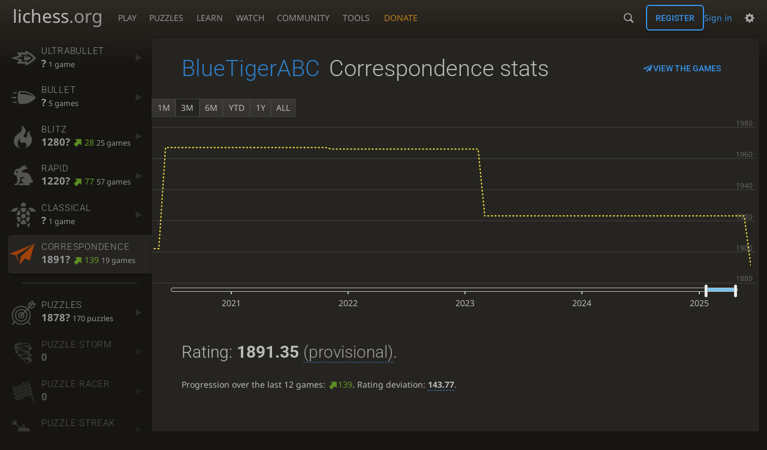

--- FILE ---
content_type: text/html; charset=utf-8
request_url: https://lichess.org/@/BlueTigerABC/perf/correspondence
body_size: 6335
content:
<!DOCTYPE html><html lang="en-GB" class="dark"><!-- Lichess is open source! See https://lichess.org/source --><head><meta charset="utf-8"><meta name="viewport" content="width=device-width,initial-scale=1,viewport-fit=cover"><meta http-equiv="Content-Security-Policy" content="default-src 'self' lichess1.org; connect-src 'self' blob: data: lichess1.org wss://socket0.lichess.org wss://socket3.lichess.org wss://socket1.lichess.org wss://socket4.lichess.org wss://socket2.lichess.org wss://socket5.lichess.org wss://cf-socket0.lichess.org wss://cf-socket1.lichess.org wss://cf-socket2.lichess.org https://explorer.lichess.ovh https://tablebase.lichess.ovh; style-src 'self' 'unsafe-inline' lichess1.org; frame-src 'self' lichess1.org www.youtube.com www.youtube-nocookie.com player.twitch.tv player.vimeo.com; worker-src 'self' lichess1.org blob:; img-src 'self' blob: data: *; media-src 'self' blob: lichess1.org; script-src 'nonce-weRpSCt92rOJbS5YI9tLDylj' 'self' lichess1.org; font-src 'self' lichess1.org; base-uri 'none';"><meta name="theme-color" content="#2e2a24"><title>BlueTigerABC - Correspondence stats • lichess.org</title><link data-css-key="lib.theme.all" href="https://lichess1.org/assets/css/lib.theme.all.5e0bc719.css" rel="stylesheet" /><link data-css-key="site" href="https://lichess1.org/assets/css/site.176d6e6e.css" rel="stylesheet" /><link data-css-key="user.perf.stat" href="https://lichess1.org/assets/css/user.perf.stat.8842d359.css" rel="stylesheet" /><meta content="Free online chess server. Play chess in a clean interface. No registration, no ads, no plugin required. Play chess with the computer, friends or random opponents." name="description" /><link rel="mask-icon" href="https://lichess1.org/assets/logo/lichess.svg" color="black" /><link rel="icon" type="image/png" href="https://lichess1.org/assets/logo/lichess-favicon-512.png" sizes="512x512"><link rel="icon" type="image/png" href="https://lichess1.org/assets/logo/lichess-favicon-256.png" sizes="256x256"><link rel="icon" type="image/png" href="https://lichess1.org/assets/logo/lichess-favicon-192.png" sizes="192x192"><link rel="icon" type="image/png" href="https://lichess1.org/assets/logo/lichess-favicon-128.png" sizes="128x128"><link rel="icon" type="image/png" href="https://lichess1.org/assets/logo/lichess-favicon-64.png" sizes="64x64"><link id="favicon" rel="icon" type="image/png" href="https://lichess1.org/assets/logo/lichess-favicon-32.png" sizes="32x32"><meta content="noindex, nofollow" name="robots"><meta name="google" content="notranslate"><link href="/feed.atom" title="Lichess Updates Feed" type="application/atom+xml" rel="alternate" /><link rel="preload" href="https://lichess1.org/assets/hashed/lichess.c8e26203.woff2" as="font" type="font/woff2" crossorigin><link rel="preload" href="https://lichess1.org/assets/hashed/noto-sans-latin.086bfcad.woff2" as="font" type="font/woff2" crossorigin><link rel="preload" href="https://lichess1.org/assets/hashed/roboto-latin.20b535fa.woff2" as="font" type="font/woff2" crossorigin><link rel="preload" href="https://lichess1.org/assets/hashed/lichess-chess.02d5eb8f.woff2" as="font" type="font/woff2" crossorigin><link rel="preload" href="https://lichess1.org/assets/hashed/brown.d4a5fe34.png" as="image" fetchpriority="high"><link rel="manifest" href="/manifest.json"><script defer="defer" src="https://lichess1.org/assets/hashed/cash.min.6f838d25.js"></script><script type="module" src="https://lichess1.org/assets/compiled/manifest.8cf144e2.js"></script><script type="module" src="https://lichess1.org/assets/compiled/i18n/site.en-GB.6c619b8421a5.js"></script><script type="module" src="https://lichess1.org/assets/compiled/i18n/timeago.en-GB.c5b087b5c613.js"></script><script type="module" src="https://lichess1.org/assets/compiled/i18n/preferences.en-GB.84538523c26b.js"></script><script type="module" src="https://lichess1.org/assets/compiled/site.IXJ4CSQN.js"></script><script type="module" src="https://lichess1.org/assets/compiled/lib.RNDSKYHF.js"></script><script type="module" src="https://lichess1.org/assets/compiled/lib.6JLDWRGJ.js"></script><script type="module" src="https://lichess1.org/assets/compiled/lib.OTNRCS6G.js"></script><script type="module" src="https://lichess1.org/assets/compiled/lib.QRKOWQDC.js"></script><script type="module" src="https://lichess1.org/assets/compiled/lib.P2KHB2MX.js"></script><script type="module" src="https://lichess1.org/assets/compiled/lib.TRV3SGC7.js"></script><script type="module" src="https://lichess1.org/assets/compiled/lib.OOAC35YV.js"></script><script type="module" src="https://lichess1.org/assets/compiled/lib.XN2YPPXF.js"></script><script type="module" src="https://lichess1.org/assets/compiled/lib.QC55EFTH.js"></script><script type="module" src="https://lichess1.org/assets/compiled/lib.MJNPN4AA.js"></script><script type="module" src="https://lichess1.org/assets/compiled/lib.JT6X6EOF.js"></script><script type="module" src="https://lichess1.org/assets/compiled/lib.IM5IKOBS.js"></script><script type="module" src="https://lichess1.org/assets/compiled/lib.Y4X4YW67.js"></script><script type="module" src="https://lichess1.org/assets/compiled/lib.JDGIJSRT.js"></script><script type="module" src="https://lichess1.org/assets/compiled/lib.O42V43KT.js"></script><script type="module" src="https://lichess1.org/assets/compiled/lib.SNLKUCEO.js"></script><script type="module" src="https://lichess1.org/assets/compiled/lib.K7BTCZAK.js"></script><script type="module" src="https://lichess1.org/assets/compiled/lib.K5BZ6UV3.js"></script><script type="module" src="https://lichess1.org/assets/compiled/lib.LE4HQ5U6.js"></script><script type="module" src="https://lichess1.org/assets/compiled/lib.UEJ6TMTB.js"></script><script type="module" src="https://lichess1.org/assets/compiled/lib.YZJ6O4YS.js"></script><script type="module" src="https://lichess1.org/assets/compiled/lib.XNXLGS2X.js"></script><script type="module" src="https://lichess1.org/assets/compiled/user.7VU46AY3.js"></script><script type="module" src="https://lichess1.org/assets/compiled/chart.ratingHistory.BTANB5FS.js"></script><script type="module" src="https://lichess1.org/assets/compiled/lib.W6LDV47B.js"></script><script type="module" src="https://lichess1.org/assets/compiled/lib.FJY525W3.js"></script><script type="module" src="https://lichess1.org/assets/compiled/lib.RFCHU32Z.js"></script><script type="module" src="https://lichess1.org/assets/compiled/lib.BUQQENOJ.js"></script><script type="module" src="https://lichess1.org/assets/compiled/lib.TJOOBM5S.js"></script>
<style>@font-face {font-family: 'lichess';font-display: block;src: url('https://lichess1.org/assets/hashed/lichess.c8e26203.woff2') format('woff2')}
</style><style>:root{---white-king:url(https://lichess1.org/assets/hashed/wK.bc7274dd.svg);---white-queen:url(https://lichess1.org/assets/hashed/wQ.79c9227e.svg);---white-rook:url(https://lichess1.org/assets/hashed/wR.e9e95adc.svg);---white-bishop:url(https://lichess1.org/assets/hashed/wB.b7d1a118.svg);---white-knight:url(https://lichess1.org/assets/hashed/wN.68b788d7.svg);---white-pawn:url(https://lichess1.org/assets/hashed/wP.0596b7ce.svg);---black-king:url(https://lichess1.org/assets/hashed/bK.c5f22c23.svg);---black-queen:url(https://lichess1.org/assets/hashed/bQ.5abdb5aa.svg);---black-rook:url(https://lichess1.org/assets/hashed/bR.c33a3d54.svg);---black-bishop:url(https://lichess1.org/assets/hashed/bB.77e9debf.svg);---black-knight:url(https://lichess1.org/assets/hashed/bN.d0665564.svg);---black-pawn:url(https://lichess1.org/assets/hashed/bP.09539f32.svg);}</style><link rel="preload" as="image" href="https://lichess1.org/assets/hashed/wK.bc7274dd.svg" /><link rel="preload" as="image" href="https://lichess1.org/assets/hashed/wQ.79c9227e.svg" /><link rel="preload" as="image" href="https://lichess1.org/assets/hashed/wR.e9e95adc.svg" /><link rel="preload" as="image" href="https://lichess1.org/assets/hashed/wB.b7d1a118.svg" /><link rel="preload" as="image" href="https://lichess1.org/assets/hashed/wN.68b788d7.svg" /><link rel="preload" as="image" href="https://lichess1.org/assets/hashed/wP.0596b7ce.svg" /><link rel="preload" as="image" href="https://lichess1.org/assets/hashed/bK.c5f22c23.svg" /><link rel="preload" as="image" href="https://lichess1.org/assets/hashed/bQ.5abdb5aa.svg" /><link rel="preload" as="image" href="https://lichess1.org/assets/hashed/bR.c33a3d54.svg" /><link rel="preload" as="image" href="https://lichess1.org/assets/hashed/bB.77e9debf.svg" /><link rel="preload" as="image" href="https://lichess1.org/assets/hashed/bN.d0665564.svg" /><link rel="preload" as="image" href="https://lichess1.org/assets/hashed/bP.09539f32.svg" /></head><body class="dark coords-in simple-board" data-sound-set="standard" data-socket-domains="socket0.lichess.org,socket3.lichess.org,socket1.lichess.org,socket4.lichess.org,socket2.lichess.org,socket5.lichess.org" data-asset-url="https://lichess1.org" data-asset-version="ltRO7n" data-nonce="weRpSCt92rOJbS5YI9tLDylj" data-theme="dark" data-board="brown" data-piece-set="cburnett" data-board3d="Woodi" data-piece-set3d="Basic" data-i18n-catalog="https://lichess1.org/assets/compiled/i18n/en-GB.169e531d1c5b.js" style="---board-opacity:100;---board-brightness:100;---board-hue:0;"><form id="blind-mode" action="/run/toggle-blind-mode" method="POST"><input type="hidden" name="enable" value="1"><input type="hidden" name="redirect" value="/@/BlueTigerABC/perf/correspondence"><button type="submit">Accessibility - Enable blind mode </button>&nbsp;-&nbsp;<a href="https://lichess.org/page/blind-mode-tutorial">Blind mode tutorial</a></form><header id="top"><div class="site-title-nav">
<input type="checkbox" id="tn-tg" class="topnav-toggle fullscreen-toggle" autocomplete="off" aria-label="Navigation">
<label for="tn-tg" class="fullscreen-mask"></label>
<label for="tn-tg" class="hbg"><span class="hbg__in"></span></label><a class="site-title" href="/"><div class="site-icon" data-icon=""></div><div class="site-name">lichess<span>.org</span></div></a><nav id="topnav" class="hover"><section><a href="/"><span class="play">Play</span><span class="home">lichess.org</span></a><div role="group"><a href="/?any#hook">Create lobby game</a><a href="/tournament">Arena tournaments</a><a href="/swiss">Swiss tournaments</a><a href="/simul">Simultaneous exhibitions</a><a class="community-patron mobile-only" href="/patron">Donate</a></div></section><section><a href="/training">Puzzles</a><div role="group"><a href="/training">Puzzles</a><a href="/training/themes">Puzzle Themes</a><a href="/training/dashboard/30">Puzzle Dashboard</a><a href="/streak">Puzzle Streak</a><a href="/storm">Puzzle Storm</a><a href="/racer">Puzzle Racer</a></div></section><section><a href="/learn">Learn</a><div role="group"><a href="/learn">Chess basics</a><a href="/practice">Practice</a><a href="/training/coordinate">Coordinates</a><a href="/study">Study</a><a href="/coach">Coaches</a></div></section><section><a href="/broadcast">Watch</a><div role="group"><a href="/broadcast">Broadcasts</a><a href="/tv">Lichess TV</a><a href="/games">Current games</a><a href="/streamer">Streamers</a><a href="/video">Video library</a></div></section><section><a href="/player">Community</a><div role="group"><a href="/player">Players</a><a href="/team">Teams</a><a href="/forum">Forum</a><a href="/blog/community">Blog</a></div></section><section><a href="/analysis">Tools</a><div role="group"><a href="/analysis">Analysis board</a><a href="/opening">Openings</a><a href="/editor">Board editor</a><a href="/paste">Import game</a><a href="/games/search">Advanced search</a></div></section></nav><a class="site-title-nav__donate" href="/patron">Donate</a></div><div class="site-buttons"><div id="warn-no-autoplay"><a data-icon="" target="_blank" href="/faq#autoplay"></a></div><div id="clinput"><a class="link" data-icon=""></a><input spellcheck="false" autocomplete="false" aria-label="Search" placeholder="Search" enterkeyhint="search" /></div><div class="signin-or-signup"><a href="/login?referrer=/@/BlueTigerABC/perf/correspondence" class="signin">Sign in</a><a href="/signup" class="button signup">Register</a></div><div class="dasher"><button class="toggle anon link" title="Preferences" aria-label="Preferences" data-icon=""></button><div id="dasher_app" class="dropdown"></div></div></div></header><div id="main-wrap" class="is2d"><main class="page-menu"><aside class="page-menu__menu"><div class="side sub-ratings"><a data-icon="" title="Insanely fast games: less than 30 seconds" href="/@/BlueTigerABC/perf/ultraBullet"><span><h3>UltraBullet</h3><rating><strong>?</strong>  <span>1 game</span></rating></span><i data-icon=""></i></a><a data-icon="" title="Very fast games: less than 3 minutes" href="/@/BlueTigerABC/perf/bullet"><span><h3>Bullet</h3><rating><strong>?</strong>  <span>5 games</span></rating></span><i data-icon=""></i></a><a data-icon="" title="Fast games: 3 to 8 minutes" href="/@/BlueTigerABC/perf/blitz"><span><h3>Blitz</h3><rating><strong>1280?</strong> <good class="rp">28</good> <span>25 games</span></rating></span><i data-icon=""></i></a><a data-icon="" title="Rapid games: 8 to 25 minutes" href="/@/BlueTigerABC/perf/rapid"><span><h3>Rapid</h3><rating><strong>1220?</strong> <good class="rp">77</good> <span>57 games</span></rating></span><i data-icon=""></i></a><a data-icon="" title="Classical games: 25 minutes and more" href="/@/BlueTigerABC/perf/classical"><span><h3>Classical</h3><rating><strong>?</strong>  <span>1 game</span></rating></span><i data-icon=""></i></a><a data-icon="" title="Correspondence games: one or several days per move" class="active" href="/@/BlueTigerABC/perf/correspondence"><span><h3>Correspondence</h3><rating><strong>1891?</strong> <good class="rp">139</good> <span>19 games</span></rating></span><i data-icon=""></i></a><hr /><a data-icon="" title="Chess tactics trainer" href="/training/dashboard/30?u=BlueTigerABC"><span><h3>Puzzles</h3><rating><strong>1878?</strong>  <span>170 puzzles</span></rating></span><i data-icon=""></i></a><a data-icon="" class="empty" href="/storm/dashboard/BlueTigerABC"><span><h3>Puzzle Storm</h3><rating><strong>0</strong></rating></span><i data-icon=""></i></a><a data-icon="" class="empty" href="/racer"><span><h3>Puzzle Racer</h3><rating><strong>0</strong></rating></span><i data-icon=""></i></a><a data-icon="" class="empty" href="/streak"><span><h3>Puzzle Streak</h3><rating><strong>0</strong></rating></span><i data-icon=""></i></a></div></aside><div class="page-menu__content box perf-stat correspondence"><div class="box__top"><div class="box__top__title"><h1><a href="/@/BlueTigerABC">BlueTigerABC</a><span>Correspondence stats</span></h1></div><div class="box__top__actions"><a class="button button-empty text" data-icon="" href="/@/BlueTigerABC/search?perf=4">View the games</a></div></div><div class="rating-history-container"><div class="rating-history-container"><div class="time-selector-buttons"></div><div class="spinner"><svg viewBox="-2 -2 54 54"><g mask="url(#mask)" fill="none"><path id="a" stroke-width="3.779" d="m21.78 12.64c-1.284 8.436 8.943 12.7 14.54 17.61 3 2.632 4.412 4.442 5.684 7.93"/><path id="b" stroke-width="4.157" d="m43.19 36.32c2.817-1.203 6.659-5.482 5.441-7.623-2.251-3.957-8.883-14.69-11.89-19.73-0.4217-0.7079-0.2431-1.835 0.5931-3.3 1.358-2.38 1.956-5.628 1.956-5.628"/><path id="c" stroke-width="4.535" d="m37.45 2.178s-3.946 0.6463-6.237 2.234c-0.5998 0.4156-2.696 0.7984-3.896 0.6388-17.64-2.345-29.61 14.08-25.23 27.34 4.377 13.26 22.54 25.36 39.74 8.666"/></g></svg></div><div class="chart-container"><canvas class="rating-history"></canvas></div><div id="time-range-slider"></div></div></div><div class="box__pad perf-stat__content"><section class="glicko"><h2>Rating: <strong>1891.35</strong> <span title="Not enough rated games have been played to establish a reliable rating." class="details">(provisional)</span>. </h2><p>Progression over the last 12 games: <span class="progress"><green data-icon="">139</green></span>. Rating deviation: <strong title="Lower value means the rating is more stable. Above 110, the rating is considered provisional. To be included in the rankings, this value should be below 75 (standard chess) or 65 (variants).">143.77</strong>.</p></section><section class="counter split"><div><table><tbody><tr><th>Total games</th><td>44</td><td></td></tr><tr class="full"><th>Rated games</th><td>19</td><td>43%</td></tr><tr class="full"><th>Tournament games</th><td>0</td><td>0%</td></tr><tr class="full"><th>Berserked games</th><td>0</td><td></td></tr><tr class="full"><th>Time spent playing</th><td colspan="2">8 hours, 8 minutes</td></tr></tbody></table></div><div><table><tbody><tr><th>Average opponent</th><td>1781.50</td><td></td></tr><tr class="full"><th>Victories</th><td><green>30</green></td><td><green>68%</green></td></tr><tr class="full"><th>Draws</th><td>2</td><td>5%</td></tr><tr class="full"><th>Defeats</th><td><red>12</red></td><td><red>27%</red></td></tr><tr class="full"><th>Disconnections</th><td>0</td><td>0%</td></tr></tbody></table></div></section><section class="highlow split"><div><h2>Highest rating: </h2> <span>Not enough games played</span></div><div><h2>Lowest rating: </h2> <span>Not enough games played</span></div></section><section class="resultStreak split"><div><h2>Winning streak</h2><div class="streak"><h3>Longest streak: <green><strong>10</strong> games</green></h3>from <a class="glpt" href="/lGbB0VTI?pov=BlueTigerABC"><time class="timeago abs" datetime="2023-12-23T11:12:08.744Z">23 Dec 2023, 11:12</time></a> to <a class="glpt" href="/FpNI1uzu?pov=BlueTigerABC"><time class="timeago abs" datetime="2025-01-02T12:48:28.004Z">2 Jan 2025, 12:48</time></a></div><div class="streak"><h3>Current streak: <green><strong>1</strong> game</green></h3>from <a class="glpt" href="/IA3lKS3b?pov=BlueTigerABC"><time class="timeago abs" datetime="2025-09-09T08:07:09.367Z">9 Sept 2025, 08:07</time></a> to <a class="glpt" href="/IA3lKS3b?pov=BlueTigerABC"><time class="timeago abs" datetime="2025-09-09T08:12:16.042Z">9 Sept 2025, 08:12</time></a></div></div><div><h2>Losing streak</h2><div class="streak"><h3>Longest streak: <red><strong>3</strong> games</red></h3>from <a class="glpt" href="/3IcxwHrk?pov=BlueTigerABC"><time class="timeago abs" datetime="2025-01-02T00:19:14.084Z">2 Jan 2025, 00:19</time></a> to <a class="glpt" href="/wA0ygz8L?pov=BlueTigerABC"><time class="timeago abs" datetime="2025-01-26T09:31:30.658Z">26 Jan 2025, 09:31</time></a></div><div class="streak"><h3>Current streak: -</h3>&nbsp;</div></div></section><section class="result split"><div><table><thead><tr><th colspan="2"><h2>Best rated victories</h2></th></tr></thead><tbody><tr><td><a class="user-link ulpt" href="/@/RockyBadgiven">RockyBadgiven</a> (1928)</td><td><a class="glpt" href="/lEkasT9U?pov=BlueTigerABC"><time class="timeago abs" datetime="2024-09-07T18:21:01.843Z">7 Sept 2024, 18:21</time></a></td></tr><tr><td><a class="user-link ulpt" href="/@/RockyBadgiven">RockyBadgiven</a> (1925)</td><td><a class="glpt" href="/TmnUh7a5?pov=BlueTigerABC"><time class="timeago abs" datetime="2025-01-31T19:32:30.563Z">31 Jan 2025, 19:32</time></a></td></tr><tr><td><a class="user-link ulpt" href="/@/RockyBadgiven">RockyBadgiven</a> (1910)</td><td><a class="glpt" href="/3GS1PMUc?pov=BlueTigerABC"><time class="timeago abs" datetime="2024-12-31T15:07:07.263Z">31 Dec 2024, 15:07</time></a></td></tr><tr><td><a class="user-link ulpt" href="/@/TomChess1959">TomChess1959<img class="uflair" src="https://lichess1.org/assets/______4/flair/img/nature.blowfish.webp" /></a> (1655)</td><td><a class="glpt" href="/mybKivpR?pov=BlueTigerABC"><time class="timeago abs" datetime="2023-08-07T14:23:13.662Z">7 Aug 2023, 14:23</time></a></td></tr><tr><td><a class="user-link ulpt" href="/@/Jacobj9910">Jacobj9910</a> (1371)</td><td><a class="glpt" href="/DQi5P5D2?pov=BlueTigerABC"><time class="timeago abs" datetime="2023-07-18T18:31:58.871Z">18 Jul 2023, 18:31</time></a></td></tr></tbody></table></div></section><section class="playStreak"><h2><span title="Less than one hour between games">Games played in a row</span></h2><div class="split"><div><div class="streak"><h3>Longest streak: <strong>3</strong> games</h3>from <a class="glpt" href="/yxQVqarQ?pov=BlueTigerABC"><time class="timeago abs" datetime="2023-08-13T00:03:53.766Z">13 Aug 2023, 00:03</time></a> to <a class="glpt" href="/ts12xsX9?pov=BlueTigerABC"><time class="timeago abs" datetime="2023-08-07T07:00:58.543Z">7 Aug 2023, 07:00</time></a></div></div><div><div class="streak"><h3>Current streak: -</h3>&nbsp;</div></div></div></section><section class="playStreak"><h2><span title="Less than one hour between games">Max time spent playing</span></h2><div class="split"><div><div class="streak"><h3>Longest streak: 9 hours, 41 minutes</h3>from <a class="glpt" href="/QY3pFZiS?pov=BlueTigerABC"><time class="timeago abs" datetime="2025-01-02T08:17:15.626Z">2 Jan 2025, 08:17</time></a> to <a class="glpt" href="/CzA4Y7EY?pov=BlueTigerABC"><time class="timeago abs" datetime="2025-01-02T00:20:40.339Z">2 Jan 2025, 00:20</time></a></div></div><div><div class="streak"><h3>Current streak: 0 minutes</h3>&nbsp;</div></div></div></section></div></div></main></div><a id="network-status" class="link text" data-icon=""></a><svg width="0" height="0"><mask id="mask"><path fill="#fff" stroke="#fff" stroke-linejoin="round" d="M38.956.5c-3.53.418-6.452.902-9.286 2.984C5.534 1.786-.692 18.533.68 29.364 3.493 50.214 31.918 55.785 41.329 41.7c-7.444 7.696-19.276 8.752-28.323 3.084C3.959 39.116-.506 27.392 4.683 17.567 9.873 7.742 18.996 4.535 29.03 6.405c2.43-1.418 5.225-3.22 7.655-3.187l-1.694 4.86 12.752 21.37c-.439 5.654-5.459 6.112-5.459 6.112-.574-1.47-1.634-2.942-4.842-6.036-3.207-3.094-17.465-10.177-15.788-16.207-2.001 6.967 10.311 14.152 14.04 17.663 3.73 3.51 5.426 6.04 5.795 6.756 0 0 9.392-2.504 7.838-8.927L37.4 7.171z"/></mask></svg><script nonce="weRpSCt92rOJbS5YI9tLDylj">(function(){window.site||(window.site={}),window.site.load||(window.site.load=new Promise(function(i){document.addEventListener("DOMContentLoaded",function(){i()})}));
})()</script><script nonce="weRpSCt92rOJbS5YI9tLDylj">site.load.then(()=>{site.asset.loadEsm('chart.ratingHistory',{init:{data:[{"name":"UltraBullet","points":[[2025,10,25,1307]]},{"name":"Bullet","points":[[2021,4,4,1178],[2023,5,18,1155],[2023,6,10,1047],[2024,3,13,1139],[2024,3,14,1046]]},{"name":"Blitz","points":[[2020,6,4,1148],[2020,6,6,1084],[2020,6,7,1035],[2020,7,19,973],[2020,8,26,968],[2021,3,4,1065],[2023,4,11,1154],[2023,5,18,1215],[2024,3,12,1234],[2024,3,13,1291],[2024,3,16,1265],[2025,4,9,1230],[2025,4,22,1243],[2025,5,14,1280]]},{"name":"Rapid","points":[[2020,3,29,1185],[2020,4,19,1112],[2020,6,2,1243],[2020,6,7,1087],[2020,6,11,1086],[2020,6,14,1079],[2020,6,21,1034],[2020,6,28,1043],[2020,7,11,1024],[2020,8,13,1061],[2020,9,29,1071],[2020,10,3,1106],[2021,3,1,1092],[2021,3,4,1107],[2021,3,22,1145],[2021,4,4,1122],[2021,4,5,1100],[2021,4,13,1130],[2021,4,17,1161],[2021,8,7,1153],[2024,3,12,1117],[2024,3,13,1177],[2024,3,14,1220]]},{"name":"Classical","points":[[2024,3,13,1745]]},{"name":"Correspondence","points":[[2020,5,29,1662],[2023,5,21,1811],[2023,5,23,1606],[2023,5,25,1588],[2023,5,27,1686],[2023,6,18,1723],[2023,7,7,1785],[2023,7,19,1794],[2023,7,31,1770],[2023,8,14,1752],[2023,8,30,1712],[2023,9,5,1722],[2024,8,7,1824],[2024,11,31,1902],[2025,0,31,1967],[2025,1,25,1966],[2025,2,20,1923],[2025,3,29,1891]]},{"name":"Crazyhouse","points":[]},{"name":"Chess960","points":[]},{"name":"King of the Hill","points":[]},{"name":"Three-Check","points":[]},{"name":"Antichess","points":[]},{"name":"Atomic","points":[]},{"name":"Horde","points":[]},{"name":"Racing Kings","points":[]},{"name":"Puzzles","points":[[2020,4,31,1806],[2020,5,7,1835],[2020,5,10,1799],[2020,5,11,1858],[2020,5,12,1866],[2020,5,13,1950],[2020,5,14,1905],[2020,5,16,1932],[2020,5,18,1969],[2020,5,19,1976],[2020,5,21,1973],[2020,5,23,1968],[2020,5,28,2007],[2020,5,29,1996],[2020,6,4,2009],[2020,6,5,2038],[2020,6,6,2054],[2020,6,9,2060],[2020,6,13,2065],[2020,6,17,2080],[2020,6,18,2067],[2020,6,19,2140],[2020,6,23,2134],[2020,6,25,2123],[2020,6,27,2132],[2020,6,29,2143],[2020,7,2,2142],[2020,7,4,2153],[2020,7,11,2168],[2020,7,13,2187],[2020,7,14,2208],[2020,7,16,2226],[2020,7,18,2211],[2020,7,20,2195],[2020,7,21,2204],[2020,7,29,2185],[2020,8,11,2201],[2020,8,18,2224],[2020,9,26,2218],[2021,0,15,2166],[2021,2,8,2117],[2021,3,2,2054],[2021,3,15,2004],[2021,4,30,1990],[2022,6,28,1931],[2022,10,10,1885],[2023,4,2,1945],[2023,6,14,2000],[2024,4,31,2058],[2024,5,16,2008],[2024,5,22,1967],[2024,9,22,1920],[2024,11,15,1878]]}],singlePerfName:'Correspondence'}})})</script></body></html>

--- FILE ---
content_type: application/javascript
request_url: https://lichess1.org/assets/compiled/site.IXJ4CSQN.js
body_size: 11150
content:
import{a as Se,b as I,c as He,d as L,f as Pe}from"./lib.RNDSKYHF.js";import{a as A}from"./lib.6JLDWRGJ.js";import{a as Me}from"./lib.OTNRCS6G.js";import{a as ke}from"./lib.QRKOWQDC.js";import"./lib.P2KHB2MX.js";import{g as Ee}from"./lib.TRV3SGC7.js";import{b as xe}from"./lib.OOAC35YV.js";import"./lib.XN2YPPXF.js";import{a as P,b as Ce,c as $e,d as B,f as Le}from"./lib.QC55EFTH.js";import{$ as v,A as de,N as _,R,S as we,T as ye,V as ve,Y as be,ea as Te,l as W,r as H,v as F,x as le}from"./lib.MJNPN4AA.js";import{c as C,e as he,g as fe,h as ge}from"./lib.JT6X6EOF.js";import"./lib.IM5IKOBS.js";import"./lib.Y4X4YW67.js";import"./lib.JDGIJSRT.js";import{a as pe,c as me,i as ue}from"./lib.O42V43KT.js";import"./lib.SNLKUCEO.js";import"./lib.K7BTCZAK.js";import{a as p}from"./lib.K5BZ6UV3.js";import"./lib.LE4HQ5U6.js";import{h as w,o as ce}from"./lib.UEJ6TMTB.js";import{$ as ae,C as se,D as re,H as E,I as k,O as g,c as ie,e as oe,u as ne}from"./lib.YZJ6O4YS.js";import"./lib.XNXLGS2X.js";var N,D=()=>{N&&clearTimeout(N),N=void 0,$("#announce").remove()},x=e=>{if(D(),e.msg){$("body").append('<div id="announce" class="announce">'+k(e.msg)+(e.date?'<time class="timeago" datetime="'+e.date+'"></time>':"")+'<div class="actions"><a class="close">\xD7</a></div></div>').find("#announce .close").on("click",D);let t=e.date?new Date(e.date).getTime()-Date.now():5e3;t>0?N=setTimeout(D,t):D(),e.date&&p.emit("content-loaded")}},et=()=>{let e=document.body.getAttribute("data-announce");return e&&JSON.parse(e)},Ae=et();Ae&&x(Ae);var M=class{constructor(t){this.el=t;this.loaded=!1;this.receive=(t,i)=>{this.users.clear(),t.forEach((o,r)=>{let n=this.insert(o);n.patronColor=i.patronColors[r],n.playing=i.playing.includes(n.id)}),this.repaint()};this.repaint=()=>{this.loaded&&requestAnimationFrame(()=>{var i;let t=Array.from(this.users.keys()).sort();this.titleEl.innerHTML=i18n.site.nbFriendsOnline(t.length,this.loaded?`<strong>${t.length}</strong>`:"-"),(i=this.el.querySelector(".nobody"))==null||i.classList.toggle("none",!!t[0]),this.el.querySelector(".list").innerHTML=t.map(o=>this.renderFriend(this.users.get(o))).join("")})};this.renderFriend=t=>{let o=`<i class="line${t.patronColor?` patron paco${t.patronColor}`:""}"></i>`,r=t.title?`<span class="utitle"${t.title==="BOT"?" data-bot":""}>${t.title}</span>&nbsp;`:"",n="/@/"+t.name,s=t.playing?`<a data-icon="${"\uE010"}" class="tv ulpt" data-pt-pos="nw" href="${n}/tv" data-href="${n}"></a>`:"";return`<div><a class="online user-link ulpt" data-pt-pos="nw" href="${n}">${o}${r}${t.name}</a>${s}</div>`};this.enters=(t,i)=>{let o=this.insert(t);o.playing=i.playing,o.patronColor=i.patronColor,this.repaint()};this.leaves=t=>{this.users.delete(this.getId(t)),this.repaint()};this.playing=t=>{this.insert(t).playing=!0,this.repaint()};this.stopped_playing=t=>{this.insert(t).playing=!1,this.repaint()};this.insert=t=>{let i=this.getId(t),o=this.users.get(i);if(o)return o;let r=this.toFriend(t);return this.users.set(i,r),r};this.getId=t=>t.toLowerCase().replace(/^\w+\s/,"");this.toFriend=t=>{let i=t.split(" ");return{id:i[i.length-1].toLowerCase(),name:i[i.length-1],title:i.length>1?i[0]:void 0,playing:!1}};let i=A.onlineFriends;this.titleEl=this.el.querySelector(".friend_box_title"),this.titleEl.addEventListener("click",()=>{var o;(o=this.el.querySelector(".content_wrap"))==null||o.classList.toggle("none"),this.loaded||(this.loaded=!0,i.request())}),this.users=new Map,i.events.on("onlines",this.receive),i.events.on("enters",this.enters),i.events.on("leaves",this.leaves),i.events.on("playing",this.playing),i.events.on("stopped_playing",this.stopped_playing)}};var Oe=e=>{var t;return(t=document.querySelector(".crosstable"))==null?void 0:t.contains(e)},We=(e,t)=>i=>{let o=(i.dataset.href||i.href).replace(/\?.+$/,"");t&&t(o),w(o+"/mini").then(r=>{let n=document.getElementById(e);n.innerHTML=r,p.emit("content-loaded",n)})},K=(e,t)=>`<a class="btn-rack__btn" href="${e}" data-icon="${t}"></a>`,Y=(e,t)=>$(e).removeClass("ulpt").powerTip({preRender:We("powerTip",i=>{let o=i.slice(3),r=e.dataset.name||$(e).html();$("#powerTip").html('<div class="upt__info"><div class="upt__info__top"><span class="user-link offline">'+r+'</span></div></div><div class="upt__actions btn-rack">'+K("/@/"+o+"/tv","\uE010")+K("/inbox/new?user="+o,"\uE041")+K("/?user="+o+"#friend","\uE033")+'<a class="btn-rack__btn relation-button" disabled></a></div>')}),placement:t||e.getAttribute("data-pt-pos")||(Oe(e)?"n":"s")}),z=e=>$(e).removeClass("glpt").powerTip({preRender:We("miniGame",()=>H),placement:Oe(e)?"n":"w",popupId:"miniGame"});function Ie(e,t,i){"ontouchstart"in window&&!e.classList.contains("mobile-powertip")||(i(e),$.powerTip.show(e,t))}function De(e,t,i){E(()=>Array.prototype.forEach.call(e.querySelectorAll(t),o=>i(o)),800)}function y(e){return(typeof e=="string"?$(e):e)[0]}var ot={watchMouse(){document.body.addEventListener("mouseover",e=>{let t=e.target;t.classList.contains("ulpt")?Ie(t,e,Y):t.classList.contains("glpt")&&Ie(t,e,z)})},manualGameIn(e){De(e,".glpt",z)},manualGame:z,manualUser:Y,manualUserIn(e){De(e,".ulpt",Y)}},O=ot,c={scoped:{},currentX:0,currentY:0,previousX:0,previousY:0,mouseTrackingActive:!1,delayInProgress:!1,windowWidth:0,windowHeight:0,scrollTop:0,scrollLeft:0},b={none:0,top:1,bottom:2,left:4,right:8};$.fn.powerTip=function(e){if(!this.length)return this;let t=Object.assign({},nt,e),i=new U(t);return E(()=>at()),this.each((o,r)=>{let n=$(r);"displayController"in r&&$.powerTip.destroy(r),r.displayController=new X(n,t,i)}),this.on({mouseenter:function(o){$.powerTip.show(this,o)},mouseleave:function(){$.powerTip.hide(this)}}),this};var nt={popupId:"powerTip",intentSensitivity:7,intentPollInterval:150,closeDelay:150,placement:"n",smartPlacement:!0,defaultSize:[260,120],offset:10},st={n:["n","ne","nw","s","se","sw","e","w"],e:["e","ne","se","w","nw","sw","n","s"],s:["s","se","sw","n","ne","nw","e","w"],w:["w","nw","sw","e","ne","se","n","s"],nw:["nw","w","sw","n","s","se","nw","e"],ne:["ne","e","se","n","s","sw","ne","w"],sw:["sw","w","nw","s","n","ne","sw","e"],se:["se","e","ne","s","n","nw","se","w"]};$.powerTip={show(e,t){return t?(Fe(t),c.previousX=t.pageX,c.previousY=t.pageY,e.displayController.show()):e.displayController.show(!0,!0),e},reposition(e){return e.displayController.resetPosition(),e},hide(e,t){return e.displayController.hide(t),e},destroy(e){var t;(t=e.displayController)==null||t.hide(!0)}};function j(){return{left:"auto",top:"auto",right:"auto",bottom:"auto"}}var X=class{constructor(t,i,o){this.element=t;this.options=i;this.tipController=o;this.scoped={};this.el=y(t),this.scoped=c.scoped[i.popupId]}show(t,i){this.cancel(),this.el.hasActiveHover||(t?(i&&(this.el.forcedOpen=!0),this.tipController.showTip(this.element)):(this.scoped.tipOpenImminent=!0,this.hoverTimer=setTimeout(()=>{this.hoverTimer=void 0,this.checkForIntent()},this.options.intentPollInterval)))}hide(t){this.cancel(),this.scoped.tipOpenImminent=!1,this.el.hasActiveHover&&(this.el.forcedOpen=!1,t?this.tipController.hideTip(this.element):(this.scoped.delayInProgress=!0,this.hoverTimer=setTimeout(()=>{this.hoverTimer=void 0,this.tipController.hideTip(this.element),c.delayInProgress=!1},this.options.closeDelay)))}checkForIntent(){var r;let t=Math.abs(c.previousX-c.currentX),i=Math.abs(c.previousY-c.currentY);t+i<((r=this.options.intentSensitivity)!=null?r:0)?this.tipController.showTip(this.element):(c.previousX=c.currentX,c.previousY=c.currentY,this.show())}cancel(){clearTimeout(this.hoverTimer),this.scoped.delayInProgress=!1}resetPosition(){this.tipController.resetPosition(this.element)}};function rt(){return{compute(t,i,o,r,n){var d,m,h;i=(h=(m=(d=site.powertip).forcePlacementHook)==null?void 0:m.call(d,t[0]))!=null?h:i;let s=i.split("-")[0],a=j(),l=e(t,s);switch(i){case"n":a.left=l.left-o/2,a.bottom=c.windowHeight-l.top+n;break;case"e":a.left=l.left+n,a.top=l.top-r/2;break;case"s":a.left=l.left-o/2,a.top=l.top+n;break;case"w":a.top=l.top-r/2,a.right=c.windowWidth-l.left+n;break;case"nw":a.bottom=c.windowHeight-l.top+n,a.right=c.windowWidth-l.left-20;break;case"ne":a.left=l.left-20,a.bottom=c.windowHeight-l.top+n;break;case"sw":a.top=l.top+n,a.right=c.windowWidth-l.left-20;break;case"se":a.left=l.left-20,a.top=l.top+n;break}return a}};function e(t,i){let o=t.offset(),r=t.outerWidth(),n=t.outerHeight(),s=0,a=0;switch(i){case"n":s=o.left+r/2,a=o.top;break;case"e":s=o.left+r,a=o.top+n/2;break;case"s":s=o.left+r/2,a=o.top+n;break;case"w":s=o.left,a=o.top+n/2;break;case"nw":s=o.left,a=o.top;break;case"ne":s=o.left+r,a=o.top;break;case"sw":s=o.left,a=o.top+n;break;case"se":s=o.left+r,a=o.top+n;break}return{left:s,top:a}}}var U=class{constructor(t){this.options=t;this.placementCalculator=rt();if(this.tipElement=$("#"+t.popupId),c.scoped[t.popupId]||(c.scoped[t.popupId]={}),this.scoped=c.scoped[t.popupId],this.tipElement.length===0){let i=document.createElement("div");i.id=t.popupId,this.tipElement=$(i),$("body").append(this.tipElement)}this.tipElement.on({mouseenter:()=>{this.scoped.activeHover&&this.scoped.activeHover[0].displayController.cancel()},mouseleave:()=>{this.scoped.activeHover&&this.scoped.activeHover[0].displayController.hide()}})}showTip(t){y(t).hasActiveHover=!0,this.doShowTip(t)}doShowTip(t){if(y(t).hasActiveHover){if(this.scoped.isTipOpen){this.scoped.isClosing||this.hideTip(this.scoped.activeHover),setTimeout(()=>{this.doShowTip(t)},100);return}this.tipElement.empty(),this.options.preRender&&this.options.preRender(y(t)),this.scoped.activeHover=t,this.scoped.isTipOpen=!0,this.resetPosition(t),this.tipElement.show(),this.scoped.desyncTimeout||(this.scoped.desyncTimeout=setInterval(()=>this.closeDesyncedTip(),500))}}hideTip(t){this.scoped.isClosing=!0,this.scoped.activeHover=null,this.scoped.isTipOpen=!1,this.scoped.desyncTimeout=clearInterval(this.scoped.desyncTimeout),y(t).hasActiveHover=!1,y(t).forcedOpen=!1,this.tipElement.hide();let i=j();this.scoped.isClosing=!1,this.tipElement.removeClass(),i.top=c.currentY+this.options.offset,i.left=c.currentX+this.options.offset,this.tipElement.css(i)}resetPosition(t){if(this.options.smartPlacement){let i=st[this.options.placement];y(t).classList.contains("mobile-powertip")&&(i=[...i,"s"]),$.each(i,(o,r)=>ct(this.placeTooltip(t,r),this.tipElement.outerWidth()||this.options.defaultSize[0],this.tipElement.outerHeight()||this.options.defaultSize[1])!==b.none)}else this.placeTooltip(t,this.options.placement)}placeTooltip(t,i){let o=0,r,n,s=j();s.top=0,s.left=0,this.tipElement.css(s);do r=this.tipElement.outerWidth()||this.options.defaultSize[0],n=this.tipElement.outerHeight()||this.options.defaultSize[1],s=this.placementCalculator.compute(t,i,r,n,this.options.offset),this.tipElement.css(s);while(++o<=5&&(r!==this.tipElement.outerWidth()||n!==this.tipElement.outerHeight()));return s}closeDesyncedTip(){let t=!1;this.scoped.isTipOpen&&!this.scoped.isClosing&&!this.scoped.delayInProgress&&(this.scoped.activeHover[0].hasActiveHover===!1||this.scoped.activeHover.is(":disabled")?t=!0:!Ne(this.scoped.activeHover)&&!this.scoped.activeHover.is(":focus")&&!this.scoped.activeHover[0].forcedOpen&&(Ne(this.tipElement)||(t=!0)),t&&this.hideTip(this.scoped.activeHover))}};function at(){if(!c.mouseTrackingActive){c.mouseTrackingActive=!0;let e=$(window);c.scrollLeft=window.scrollX,c.scrollTop=window.scrollY,c.windowWidth=e.width(),c.windowHeight=e.height(),document.addEventListener("mousemove",Fe),window.addEventListener("resize",function(){c.windowWidth=e.width(),c.windowHeight=e.height()},{passive:!0}),window.addEventListener("scroll",function(){let t=window.scrollX,i=window.scrollY;t!==c.scrollLeft&&(c.currentX+=t-c.scrollLeft,c.scrollLeft=t),i!==c.scrollTop&&(c.currentY+=i-c.scrollTop,c.scrollTop=i)},{passive:!0})}}function Fe(e){c.currentX=e.pageX,c.currentY=e.pageY}function Ne(e){let t=e.offset();return c.currentX>=t.left&&c.currentX<=t.left+e.outerWidth()&&c.currentY>=t.top&&c.currentY<=t.top+e.outerHeight()}function ct(e,t,i){let o=c.scrollTop,r=c.scrollLeft,n=o+c.windowHeight,s=r+c.windowWidth,a=b.none;return(e.top<o||Math.abs(Number(e.bottom)-c.windowHeight)-i<o)&&(a|=b.top),(Number(e.top)+i>n||Math.abs(Number(e.bottom)-c.windowHeight)>n)&&(a|=b.bottom),(e.left<r||Number(e.right)+t>s)&&(a|=b.left),(Number(e.left)+t>s||e.right<r)&&(a|=b.right),a}async function _e(){if(!("serviceWorker"in navigator&&"Notification"in window&&"PushManager"in window))return;let e=new URL(Se(He("serviceWorker"),{pathOnly:!0}),self.location.href);e.searchParams.set("asset-url",document.body.getAttribute("data-asset-url"));let t;try{let i=await navigator.serviceWorker.register(e.href,{scope:"/",updateViaCache:"all"}),o=g.make("push-subscribed"),r=parseInt(o.get()||"0",10)+432e5<Date.now(),n=document.body.getAttribute("data-vapid"),s=await i.pushManager.getSubscription();if(!n||Notification.permission!=="granted")return o.remove();if(s&&!r)return;if(t=await i.pushManager.subscribe({userVisibleOnly:!0,applicationServerKey:n}),!t)throw new Error(JSON.stringify(await i.pushManager.permissionState()));let a=await fetch("/push/subscribe",{method:"POST",headers:{"Content-Type":"application/json"},body:JSON.stringify(t)});if(a.ok&&!a.redirected)o.set(""+Date.now());else throw new Error(a.statusText)}catch(i){C("serviceWorker.ts:",i.message,t),t!=null&&t.endpoint&&t.unsubscribe()}}function Re(){var r;let e=document.getElementById("top"),t=`<div class="initiating">${H}</div>`,i=n=>{let s=document.querySelector(n),a=s&&window.getComputedStyle(s).display;return a&&a!=="none"};"ontouchstart"in window&&window.matchMedia("(min-width: 1020px)").matches&&$("#topnav section > a").removeAttr("href");let o=n=>{document.getElementById("topnav").contains(n.target)||n.preventDefault()};$("#tn-tg").on("change",n=>{let s=n.target.checked;s?(document.body.addEventListener("touchmove",o,{passive:!1}),$(n.target).addClass("opened")):(document.body.removeEventListener("touchmove",o),setTimeout(()=>$(n.target).removeClass("opened"),200)),document.body.classList.toggle("masked",s)}),$(e).on("click",".toggle",function(){let n=$(this).parent().toggleClass("shown");return n.siblings(".shown").removeClass("shown"),setTimeout(()=>{let s=a=>{var d;let l=a.target;!l.isConnected||(d=n[0])!=null&&d.contains(l)||(n.removeClass("shown"),$("html").off("click",s))};$("html").on("click",s)},10),!1});{let n,s=$("#challenge-toggle"),a=s.find("span");s.one("mouseover click",()=>l());let l=function(d){if(n)return;let m=$("#challenge-app").html(t);I("challenge"),n=L("challenge",{init:{el:m[0],data:d,show(){i("#challenge-app")||s.trigger("click")},setCount(h){let f=a.attr("title").replace(/\d+/,h.toString());a.data("count",h).attr("title",f).attr("aria-label",f)},pulse(){s.addClass("pulse")}}})};p.on("socket.in.challenges",async d=>{n?(await n).update(d):l(d)}),p.on("challenge-app.open",()=>s.trigger("click"))}{let n,s=$("#notify-toggle"),a=s.find("span"),l="#notify-app",d=m=>{if(n)return;let h=$("#notify-app").html(t);I("notify"),n=L("notify",{init:{el:h.empty()[0],data:m,isVisible:()=>i(l),updateUnread(f){let ee=a.data("count")||0;f==="increment"&&(f=ee+1),this.isVisible()&&(f=0);let te=a.attr("title").replace(/\d+/,f.toString());return a.data("count",f).attr("title",te).attr("aria-label",te),f&&f!==ee},show(){i(l)||s.trigger("click")},setNotified(){ge("notified")},pulse(){s.addClass("pulse")}}})};s.one("mouseover click",()=>d()).on("click",()=>{"Notification"in window&&Notification.requestPermission(),setTimeout(async()=>{n&&i(l)&&(await n).onShow()},200)}),p.on("socket.in.notifications",async m=>{n?(await n).update(m):d(m)}),p.on("notify-app.set-read",async m=>{n?(await n).setMsgRead(m):d()})}{let n=se(()=>L("dasher"));$("#top .dasher .toggle").one("mouseover click",function(){$(this).removeAttr("href"),I("dasher"),n()})}{let n=$("#clinput");if(!n.length)return;let s=n.find("input"),a=!1,l=()=>{a||(a=!0,L("cli",{init:{input:s[0]}}).catch(()=>a=!1))};s.on({blur(){s.val(""),$("body").removeClass("clinput")},focus(){l(),$("body").addClass("clinput")}}),n.find("a").on({mouseover:l,click(){$("body").hasClass("clinput")?s[0].blur():s[0].focus()}}),n.on("mouseenter",()=>{s[0]!==document.activeElement&&s[0].focus()}),n.on("mouseleave",()=>{s.val()||s[0].blur()}),site.mousetrap.bind("/",()=>{s.val("/"),s[0].focus(),e.classList.remove("hide")}).bind("s",()=>{s[0].focus(),e.classList.remove("hide")})}{let n=window.scrollY;if(n>0&&e.classList.add("scrolled"),window.addEventListener("scroll",()=>{let s=window.scrollY;if(e.classList.toggle("scrolled",s>0),s>n+10)e.classList.add("hide");else if(s<=me(n-20,{min:0,max:document.body.scrollHeight-window.innerHeight}))e.classList.remove("hide");else return;n=Math.max(0,s)},{passive:!0}),!be()||site.blindMode||!document.querySelector("main.analyse"))return;(r=document.querySelector(".main-board"))==null||r.addEventListener("dblclick",s=>{n=-9999,window.scrollTo({top:parseInt(window.getComputedStyle(document.body).getPropertyValue("---site-header-height")),behavior:"instant"}),s.preventDefault()},{passive:!0})}}function Be(){let e;window.addEventListener("resize",()=>{cancelAnimationFrame(e),e=requestAnimationFrame(t)});function t(){document.body.style.setProperty("---viewport-height",`${window.innerHeight}px`)}}function Ve(){Re(),$("#main-wrap").on("click",".copy-me__button",function(){let e=()=>{$(this).attr("data-icon","\uE023").removeClass("button-metal"),setTimeout(()=>$(this).attr("data-icon","\uE070").addClass("button-metal"),1e3)},t=$(this).parent().hasClass("fetch-content");return $(this.parentElement.firstElementChild).each(function(){try{t?ce(this.href,e):navigator.clipboard.writeText(this.value||this.href).then(e)}catch(i){console.error(i)}}),!1}),$("body").on("click",".relation-button",function(){let e=$(this).addClass("processing").css("opacity",.3),t=this.closest(".dropdown-overflow");return t?t.dispatchEvent(new CustomEvent("reload",{detail:this.href})):w(this.href,{method:"post"}).then(i=>{e.hasClass("aclose")?e.hide():i.includes("relation-actions")?e.parent().replaceWith(i):e.replaceWith(i)}),!1}),$(".user-autocomplete").each(function(){let e=!!this.autofocus,t=()=>xe({input:this,friend:!!this.dataset.friend,tag:this.dataset.tag,focus:e});e?t():$(this).one("focus",t)}),$("#main-wrap").on("click",".yes-no-confirm, .ok-cancel-confirm",async function(e){var o;if(!e.isTrusted)return;e.preventDefault();let[t,i]=this.classList.contains("yes-no-confirm")?[i18n.site.yes,i18n.site.no]:[i18n.site.ok,i18n.site.cancel];await de(this.title||"Confirm this action?",t,i)&&((o=e.target)==null||o.click())}),$("#main-wrap").on("click","a.bookmark",function(){let e=$(this).toggleClass("bookmarked");w(this.href,{method:"post"});let t=(parseInt(e.text(),10)||0)+(e.hasClass("bookmarked")?1:-1);return e.find("span").html(""+(t>0?t:"")),!1})}var G=e=>requestAnimationFrame(()=>{let t=Date.now();[].slice.call((e||document).getElementsByClassName("timeago"),0,99).forEach(i=>{let o=i.classList,r=o.contains("abs"),n=o.contains("set");if(i.lichessDate=i.lichessDate||B(i.getAttribute("datetime")),!n){let s=Ce(i.lichessDate);r?i.textContent=s:i.setAttribute("title",s),o.add("set"),(r||o.contains("once"))&&o.remove("timeago")}if(o.contains("remaining")){let s=(i.lichessDate.getTime()-t)/1e3;i.textContent=ut(s)}else if(!r){let s=(t-i.lichessDate.getTime())/1e3;i.textContent=Le(s),Math.abs(s)>9999&&o.remove("timeago")}site.blindMode&&(i.removeAttribute("title"),i.removeAttribute("datetime"))})}),J=e=>{G(),setTimeout(()=>J(e*1.1),e)},qe=()=>{requestAnimationFrame(()=>{[].slice.call(document.querySelectorAll("time[format]"),0,99).forEach(e=>{let t=e.getAttribute("format");if(t){let i=B(e.getAttribute("datetime"));e.textContent=mt(i,t)}})})},pt={d:{year:"numeric",month:"2-digit",day:"2-digit"},D:{year:"numeric",month:"long",day:"numeric"},t:{hour:"numeric",minute:"numeric"},T:{hour:"numeric",minute:"numeric",second:"numeric"},f:{year:"numeric",month:"long",day:"numeric",hour:"numeric",minute:"numeric"},F:{weekday:"long",year:"numeric",month:"long",day:"numeric",hour:"numeric",minute:"numeric"},s:{year:"numeric",month:"2-digit",day:"2-digit",hour:"numeric",minute:"numeric"},S:{year:"numeric",month:"2-digit",day:"2-digit",hour:"numeric",minute:"numeric",second:"numeric"}},mt=(e,t)=>{if(t==="R")return $e(e);let i=pt[t];return i?new Intl.DateTimeFormat(P,i).format(e):e.toString()},ut=e=>e<1?i18n.timeago.completed:e<3600?i18n.timeago.nbMinutesRemaining(Math.floor(e/60)):i18n.timeago.nbHoursRemaining(Math.floor(e/3600));function Ke(){return window.location.href.replace(/^(https:\/\/)?(?:lichess|lichess1)\.org\//,"/")}function Ye(){window.addEventListener("error",async e=>{var i,o,r,n;let t=e.filename?` - (${e.filename}:${e.lineno}:${e.colno})`:"";C(`${Ke()} - ${e.message}${t}
${(o=(i=e.error)==null?void 0:i.stack)!=null?o:""}`.trim()),site.debug&&F({htmlText:k(`${e.message}${t}
${(n=(r=e.error)==null?void 0:r.stack)!=null?n:""}`),class:"debug",show:!0})}),window.addEventListener("unhandledrejection",async e=>{let t=e.reason;if(typeof t!="string")try{t=JSON.stringify(e.reason)}catch(i){t="unhandled rejection, reason not a string"}C(`${Ke()} - ${t}`),site.debug&&F({htmlText:k(t),class:"debug",show:!0})})}function ze(){Ye(),$("#user_tag").removeAttr("href");let e=location.hash==="#blind",t=location.hash.startsWith("#debug");requestAnimationFrame(()=>{_(),R(),p.on("content-loaded",_),p.on("content-loaded",R),J(1e3),p.on("content-loaded",G),qe(),p.on("content-loaded",W)}),E(()=>{let i=document.getElementById("friend_box");i&&new M(i);let o=document.querySelector(".chat__members");if(o&&Me(o),$(".subnav__inner").each(function(){re(this,".active",!0)}),O.watchMouse(),Ve(),v()&&!("MSStream"in window)){let n=document.querySelector("meta[name=viewport]");n.setAttribute("content",n.getAttribute("content")+",maximum-scale=1.0")}W(),window.addEventListener("resize",ke),e&&!site.blindMode&&setTimeout(()=>$("#blind-mode button").trigger("click"),1500),site.debug&&site.asset.loadEsm("bits.devMode"),t&&site.asset.loadEsm("bits.diagnosticDialog"),_e(),console.info("Lichess is open source! See https://lichess.org/source"),he(),wt()&&ae("upgrade.nag",{days:14})&&p.after("polyfill.dialog").then(()=>le(`Your browser is out of date.
Lichess may not work properly.`)),p.on("socket.in.redirect",n=>{site.unload.expected=!0,site.redirect(n)}),p.on("socket.in.fen",n=>document.querySelectorAll(".mini-game-"+n.id).forEach(s=>we(s,n))),p.on("socket.in.finish",n=>document.querySelectorAll(".mini-game-"+n.id).forEach(s=>ye(s,n.win))),p.on("socket.in.announce",x),p.on("socket.in.tournamentReminder",n=>{if($("#announce").length||document.body.dataset.tournamentId===n.id)return;let s="/tournament/"+n.id;$("body").append($('<div id="announce">').append($(`<a data-icon="${"\uE045"}" class="text">`).attr("href",s).text(n.name)).append($('<div class="actions">').append($(`<a class="withdraw text" data-icon="${"\uE038"}">`).attr("href",s+"/withdraw").text(i18n.site.pause).on("click",function(){return w(this.href,{method:"post"}),$("#announce").remove(),!1})).append($(`<a class="text" data-icon="${"\uE025"}">`).attr("href",s).text(i18n.site.resume))))});let r=ve();typeof r.addEventListener=="function"&&r.addEventListener("change",n=>{document.body.dataset.theme==="system"&&(document.documentElement.className=n.matches?"light":"dark")}),yt()},800)}var wt=()=>Te({below:"15.4"});function yt(){["lichess.dscs2009.com","joystickcaravan.org","gamelorecollective.com","joystick-astral.com"].includes(location.host)&&(location.href="https://lichess.org"+location.pathname)}var T={8:"backspace",9:"tab",13:"enter",16:"shift",17:"ctrl",18:"alt",20:"capslock",27:"esc",32:"space",33:"pageup",34:"pagedown",35:"end",36:"home",37:"left",38:"up",39:"right",40:"down",45:"ins",46:"del",91:"meta",93:"meta",224:"meta"};for(let e=1;e<20;++e)T[111+e]="f"+e;for(let e=0;e<=9;++e)T[e+96]=e.toString();var vt={106:"*",107:"+",109:"-",110:".",111:"/",186:";",187:"=",188:",",189:"-",190:".",191:"/",192:"`",219:"[",220:"\\",221:"]",222:"'"},bt={option:"alt",command:"meta",return:"enter",escape:"esc",plus:"+",mod:/Mac|iPod|iPhone|iPad/.test(navigator.platform)?"meta":"ctrl"},Tt=e=>{if(e.type==="keypress"){let t=String.fromCharCode(e.which);return e.shiftKey?t:t.toLowerCase()}return T[e.which]||vt[e.which]||String.fromCharCode(e.which).toLowerCase()},Et=(e,t)=>e.sort().join(",")===t.sort().join(","),kt=e=>{let t=[];return e.shiftKey&&t.push("shift"),e.altKey&&t.push("alt"),e.ctrlKey&&t.push("ctrl"),e.metaKey&&t.push("meta"),t},je=e=>e==="shift"||e==="ctrl"||e==="alt"||e==="meta",Ct=(()=>{let e;return()=>{if(!e){e={};for(let t in T)parseInt(t,10)>95&&parseInt(t,10)<112||Object.prototype.hasOwnProperty.call(T,t)&&(e[T[t]]=t)}return e}})(),$t=(e,t,i)=>(i=i||(Ct()[e]?"keydown":"keypress"),i==="keypress"&&t.length?"keydown":i),Lt=e=>e==="+"?["+"]:e.replace(/\+{2}/g,"+plus").split("+"),xt=(e,t)=>{let i,o=[];for(i of Lt(e))i=bt[i]||i,je(i)&&o.push(i);return{key:i,modifiers:o,action:$t(i,o,t)}},S=class{constructor(t){this.bindings={};this.bind=(t,i,o,r=!0)=>{var n,s,a;for(let l of Array.isArray(t)?t:[t]){let d=xt(l,o);(a=(n=this.bindings)[s=d.key])!=null||(n[s]=[]),(r||!this.bindings[d.key].some(m=>ue(m.modifiers,d.modifiers)))&&this.bindings[d.key].push({combination:l,callback:i,modifiers:d.modifiers,action:d.action})}return this};this.unbind=t=>{var i;(i=this.bindings[t])==null||i.forEach((o,r)=>{o.modifiers.length===0&&this.bindings[t].splice(r,1)})};this.handleKeyEvent=t=>{typeof t.which!="number"&&(t.which=t.keyCode);let i=t.target;for(let o of this.getMatches(t))(o.combination==="esc"||i.tagName!=="INPUT"&&i.tagName!=="SELECT"&&i.tagName!=="TEXTAREA"&&!i.isContentEditable&&!i.hasAttribute("trap-bypass"))&&(o.callback(t),t.preventDefault(),t.stopPropagation())};this.getMatches=t=>{let i=Tt(t),o=t.type,r=o==="keyup"&&je(i)?[i]:kt(t);return(this.bindings[i]||[]).filter(n=>o===n.action&&(o==="keypress"&&!t.metaKey&&!t.ctrlKey||Et(r,n.modifiers)))};t=t||document,t.addEventListener("keypress",i=>this.handleKeyEvent(i)),t.addEventListener("keydown",i=>this.handleKeyEvent(i)),t.addEventListener("keyup",i=>this.handleKeyEvent(i))}};var Xe=!1,Ue=async(e,t)=>{try{t&&await oe(site.sound.play("genericNotify"),1e3)}catch(r){console.warn(r)}let i;if(typeof e=="string")i=e;else if(i=e.url,e.cookie){let r=[encodeURIComponent(e.cookie.name)+"="+e.cookie.value,"; max-age="+e.cookie.maxAge,"; path=/","; domain="+location.hostname].join("");document.cookie=r}let o="//"+location.host+"/"+i.replace(/^\//,"");Xe=o,location.href=o},Q={expected:!1},Ge=e=>{e&&console.warn(e),!Xe&&(Q.expected=!0,fe(),location.hash?location.reload():location.assign(location.href))};var Qe=new class{constructor(){this.ctx=Je();this.listeners=new Set;this.sounds=new Map;this.paths=new Map;this.theme=document.body.dataset.soundSet;this.speechStorage=g.boolean("speech.enabled");this.voiceStorage=g.make("speech.voice");this.volumeStorage=g.make("sound-volume");this.primerEvents=["touchend","pointerup","pointerdown","mousedown","keydown"];this.primer=()=>{var e;try{let t=navigator.audioSession;v()&&t&&typeof t=="object"&&(t.type="playback")}catch(t){}(e=this.ctx)==null||e.resume().then(()=>{setTimeout(()=>$("#warn-no-autoplay").removeClass("shown"),500)});for(let t of this.primerEvents)window.removeEventListener(t,this.primer,{capture:!0})};this.throttled=ie(100,(e,t)=>this.play(e,t));this.setVolume=this.volumeStorage.set;this.getVolume=()=>{let e=parseFloat(this.volumeStorage.get()||"");return e>=0?e:.7};this.getVoice=()=>{var o,r;let e={name:"",lang:document.documentElement.lang.split("-")[0]};try{e=JSON.parse((o=this.voiceStorage.get())!=null?o:JSON.stringify(e))}catch(n){}let t=this.getVoiceMap();return(r=t.get(e.name))!=null?r:[...t.values()].find(n=>n.lang.startsWith(e.lang))};this.getVoiceMap=()=>{let e=speechSynthesis.getVoices(),t=new Map;for(let i of["en",document.documentElement.lang.split("-")[0],document.documentElement.lang])e.filter(o=>o.lang.startsWith(i)).sort((o,r)=>o.lang.localeCompare(r.lang)).forEach(o=>t.set(o.name,o));return t};this.setVoice=e=>{e?this.voiceStorage.set(JSON.stringify({name:e.name,lang:e.lang})):this.voiceStorage.remove()};this.enabled=()=>this.theme!=="silent"&&this.getVolume()!==0;this.speech=e=>(ne(e)&&this.speechStorage.set(e),this.speechStorage.get());this.say=(e,t=!1,i=!1,o=!1)=>this.sayLazy(()=>e,t,i,o);this.sayLazy=(e,t=!1,i=!1,o=!1)=>{if(typeof window.speechSynthesis=="undefined")return!1;try{if(t&&speechSynthesis.cancel(),!this.speech()&&!i)return!1;let r=new SpeechSynthesisUtterance(e()),n=this.getVoice();return n?r.voice=n:r.lang=o?document.documentElement.lang:"en-GB",r.volume=this.getVolume(),v()||(r.onstart=()=>this.listeners.forEach(s=>s("start",e())),r.onend=r.onerror=()=>this.listeners.forEach(s=>s("stop"))),window.speechSynthesis.speak(r),!0}catch(r){return console.error(r),!1}};this.saySan=(e,t,i)=>this.sayLazy(()=>Ee(e),t,i);this.sayOrPlay=(e,t)=>this.say(t)||this.play(e);this.changeSet=e=>{var t;v()&&((t=this.ctx)==null||t.resume()),this.theme=e};var e;this.primerEvents.forEach(t=>window.addEventListener(t,this.primer,{capture:!0})),(e=window.speechSynthesis)==null||e.getVoices()}async load(e,t){var s;if(!this.ctx||(t?this.paths.set(e,t):t=(s=this.paths.get(e))!=null?s:this.resolvePath(e),!t))return;if(this.sounds.has(t))return this.sounds.get(t);let i=await fetch(t);if(!i.ok)throw new Error(`${t} failed ${i.status}`);let o=await i.arrayBuffer(),r=await new Promise((a,l)=>{var d,m,h;((d=this.ctx)==null?void 0:d.decodeAudioData.length)===1?(m=this.ctx)==null||m.decodeAudioData(o).then(a).catch(l):(h=this.ctx)==null||h.decodeAudioData(o,a,l)}),n=new Z(this.ctx,r);return this.sounds.set(t,n),n}resolvePath(e){if(!this.enabled())return;let t=this.theme;if(this.theme==="music"||this.speech()){if(["move","capture","check","checkmate"].includes(e))return;t="standard"}return this.url(`${t}/${e[0].toUpperCase()+e.slice(1)}.mp3`)}url(e){return site.asset.url(`sound/${e}`)}async play(e,t=1){if(!this.enabled())return;let i=await this.load(e);i&&await this.resumeWithTest()&&await i.play(this.getVolume()*t)}async move(e){var i,o,r,n,s;let t=(i=e==null?void 0:e.volume)!=null?i:1;(e==null?void 0:e.filter)!=="music"&&this.theme!=="music"&&(e!=null&&e.name?this.throttled(e.name,t):((o=e==null?void 0:e.san)!=null&&o.includes("x")?this.throttled("capture",t):this.throttled("move",t),(r=e==null?void 0:e.san)!=null&&r.includes("#")?this.throttled("checkmate",t):(n=e==null?void 0:e.san)!=null&&n.includes("+")&&this.throttled("check",t))),!((e==null?void 0:e.filter)==="game"||this.theme!=="music")&&((s=this.music)!=null||(this.music=await site.asset.loadEsm("bits.soundMove")),this.music(e))}async playAndDelayMateResultIfNecessary(e){this.theme==="standard"?this.play(e):setTimeout(()=>this.play(e),600)}async countdown(e,t=500){if(this.enabled())try{for(;e>0;){let i=[new Promise(o=>setTimeout(o,t)),this.play(`countDown${e}`)];--e>0&&i.push(this.load(`countDown${e}`)),await Promise.all(i)}await this.play("genericNotify")}catch(i){console.error(i)}}playOnce(e){let t=()=>{let i=g.make("just-played");Date.now()-parseInt(i.get(),10)<2e3||(i.set(""+Date.now()),this.play(e))};document.hasFocus()?t():setTimeout(t,10+Math.random()*500)}preloadBoardSounds(){for(let e of["move","capture","check","checkmate","genericNotify"])this.load(e)}async resumeWithTest(){var e,t;if(!this.ctx)return!1;if(this.ctx.state!=="running"&&this.ctx.state!=="suspended"&&(this.ctx.state!=="closed"&&this.ctx.close(),this.ctx=Je(),this.ctx))for(let i of this.sounds.values())i.rewire(this.ctx);return((e=this.ctx)==null?void 0:e.state)==="suspended"&&await new Promise(i=>{var r;let o=setTimeout(()=>{$("#warn-no-autoplay").addClass("shown"),i()},400);(r=this.ctx)==null||r.resume().then(()=>{clearTimeout(o),i()})}),((t=this.ctx)==null?void 0:t.state)!=="running"?!1:($("#warn-no-autoplay").removeClass("shown"),!0)}},Z=class{constructor(t,i){this.buffer=i;this.rewire(t)}play(t=1){this.node.gain.setValueAtTime(t,this.ctx.currentTime);let i=this.ctx.createBufferSource();return i.buffer=this.buffer,i.connect(this.node),new Promise(o=>{i.onended=()=>{i.disconnect(),o()},i.start(0)})}rewire(t){var i;(i=this.node)==null||i.disconnect(),this.ctx=t,this.node=this.ctx.createGain(),this.node.connect(this.ctx.destination)}};function Je(){return window.webkitAudioContext?new window.webkitAudioContext({latencyHint:"interactive"}):typeof AudioContext!="undefined"?new AudioContext({latencyHint:"interactive"}):void 0}async function Ze(){await Promise.all([Mt(),St()])}async function Mt(){let e;try{typeof window.HTMLDialogElement=="undefined"&&(e=(await import(site.asset.url("npm/dialog-polyfill.esm.js"))).default.registerDialog)}finally{p.complete("polyfill.dialog",e)}}async function St(){typeof window.ResizeObserver=="undefined"&&(window.ResizeObserver=(await import("./lib.3OD43LVY.js")).ResizeObserver)}var u=window.site;u.sri=pe();u.displayLocale=P;u.blindMode=document.body.classList.contains("blind-mode");u.mousetrap=new S(document);u.powertip=O;u.asset=Pe;u.unload=Q;u.redirect=Ue;u.reload=Ge;u.announce=x;u.sound=Qe;window.lichess=A;Ze();Be();u.load.then(ze);


--- FILE ---
content_type: application/javascript
request_url: https://lichess1.org/assets/compiled/lib.6JLDWRGJ.js
body_size: 96
content:
import{A as i,B as c,v as o,x as s}from"./lib.MJNPN4AA.js";import{a as n}from"./lib.K5BZ6UV3.js";var l=["ply","analysis.change","chat.resize","analysis.closeAll"],a=["lag","close"],v=["mlat","fen","notifications","endData"],d=["playing","stopped_playing","onlines","enters","leaves"],k={initializeDom:e=>{n.emit("content-loaded",e)},events:{on(e,t){if(!l.includes(e))throw"This event is not part of the public API";n.on(e,t)},off(e,t){n.off(e,t)}},socket:{subscribeToMoveLatency:()=>n.emit("socket.send","moveLat",!0),events:{on(e,t){if(v.includes(e))n.on(`socket.in.${e}`,t);else if(a.includes(e))n.on(`socket.${e}`,t);else throw"This event is not part of the public API"},off(e,t){let K=v.includes(e)?`socket.in.${e}`:`socket.${e}`;n.off(K,t)}}},onlineFriends:{request:()=>n.emit("socket.send","following_onlines"),events:{on(e,t){if(!d.includes(e))throw"This event is not part of the public API";n.on(`socket.in.following_${e}`,t)},off(e,t){n.off(`socket.in.following_${e}`,t)}}},chat:{post:e=>n.emit("socket.send","talk",e)},dialog:{alert:s,confirm:i,prompt:c,domDialog:o},overrides:{}};export{k as a};


--- FILE ---
content_type: application/javascript
request_url: https://lichess1.org/assets/compiled/user.7VU46AY3.js
body_size: 393
content:
import{D as a,x as m}from"./lib.MJNPN4AA.js";import"./lib.JT6X6EOF.js";import"./lib.IM5IKOBS.js";import"./lib.Y4X4YW67.js";import"./lib.JDGIJSRT.js";import"./lib.O42V43KT.js";import"./lib.SNLKUCEO.js";import"./lib.K7BTCZAK.js";import{a as f}from"./lib.K5BZ6UV3.js";import"./lib.LE4HQ5U6.js";import{h as r,m as h}from"./lib.UEJ6TMTB.js";import"./lib.YZJ6O4YS.js";import"./lib.XNXLGS2X.js";var s=document.querySelector(".games");s&&(s.style.visibility="hidden");async function v(){a($(".social_links")),a($(".user-infos .bio"));let l=()=>{var t;let e=$(".user-show .note-zone");(t=e.find("textarea")[0])==null||t.focus(),!e.hasClass("loaded")&&(e.addClass("loaded"),c.find("strong").text(""+e.find(".note").length),e.find(".note-form button[type=submit]").on("click",function(){return $(this).parents("form").each((n,o)=>h(o,this).then(i=>e.replaceWith(i)).then(()=>l()).catch(()=>m("Invalid note, is it too short or too long?"))),!1}))},c=$(".user-show .note-zone-toggle").on("click",()=>{$(".user-show .note-zone").toggle(),l()});location.search.includes("note")&&c.trigger("click"),$(".user-show .claim_title_zone").each(function(){let e=$(this);e.find(".actions a").on("click",function(){return r(this.href,{method:"post"}),e.remove(),!1})}),$(".user-show .angles").each(function(){let e=$(this),t=$(".angle-content"),n=o=>r(o).then(i=>{t.html(i),f.emit("content-loaded",t[0]),history.replaceState({},"",o),site.asset.loadEsm("bits.infiniteScroll")});e.on("click","a",function(){return $("#games .to-search").hasClass("active")?!0:(e.find(".active").removeClass("active"),$(this).addClass("active"),n(this.href),!1)}),$(".user-show").on("click","#games a",function(){return $("#games .to-search").hasClass("active")||$(this).hasClass("to-search")?!0:($(this).addClass("active"),n(this.href),!1)})}),setTimeout(()=>{s&&(s.style.visibility="visible")})}export{v as initModule};


--- FILE ---
content_type: application/javascript
request_url: https://lichess1.org/assets/compiled/lib.TJOOBM5S.js
body_size: 3392
content:
function m(n){return n+.5|0}var g=(n,e,f)=>Math.max(Math.min(n,f),e);function l(n){return g(m(n*2.55),0,255)}function d(n){return g(m(n*255),0,255)}function o(n){return g(m(n/2.55)/100,0,1)}function S(n){return g(m(n*100),0,100)}var i={0:0,1:1,2:2,3:3,4:4,5:5,6:6,7:7,8:8,9:9,A:10,B:11,C:12,D:13,E:14,F:15,a:10,b:11,c:12,d:13,e:14,f:15},w=[..."0123456789ABCDEF"],Z=n=>w[n&15],A=n=>w[(n&240)>>4]+w[n&15],y=n=>(n&240)>>4===(n&15),U=n=>y(n.r)&&y(n.g)&&y(n.b)&&y(n.a);function V(n){var e=n.length,f;return n[0]==="#"&&(e===4||e===5?f={r:255&i[n[1]]*17,g:255&i[n[2]]*17,b:255&i[n[3]]*17,a:e===5?i[n[4]]*17:255}:(e===7||e===9)&&(f={r:i[n[1]]<<4|i[n[2]],g:i[n[3]]<<4|i[n[4]],b:i[n[5]]<<4|i[n[6]],a:e===9?i[n[7]]<<4|i[n[8]]:255})),f}var H=(n,e)=>n<255?e(n):"";function W(n){var e=U(n)?Z:A;return n?"#"+e(n.r)+e(n.g)+e(n.b)+H(n.a,e):void 0}var q=/^(hsla?|hwb|hsv)\(\s*([-+.e\d]+)(?:deg)?[\s,]+([-+.e\d]+)%[\s,]+([-+.e\d]+)%(?:[\s,]+([-+.e\d]+)(%)?)?\s*\)$/;function $(n,e,f){let t=e*Math.min(f,1-f),r=(a,s=(a+n/30)%12)=>f-t*Math.max(Math.min(s-3,9-s,1),-1);return[r(0),r(8),r(4)]}function L(n,e,f){let t=(r,a=(r+n/60)%6)=>f-f*e*Math.max(Math.min(a,4-a,1),0);return[t(5),t(3),t(1)]}function j(n,e,f){let t=$(n,1,.5),r;for(e+f>1&&(r=1/(e+f),e*=r,f*=r),r=0;r<3;r++)t[r]*=1-e-f,t[r]+=e;return t}function N(n,e,f,t,r){return n===r?(e-f)/t+(e<f?6:0):e===r?(f-n)/t+2:(n-e)/t+4}function k(n){let f=n.r/255,t=n.g/255,r=n.b/255,a=Math.max(f,t,r),s=Math.min(f,t,r),c=(a+s)/2,b,u,x;return a!==s&&(x=a-s,u=c>.5?x/(2-a-s):x/(a+s),b=N(f,t,r,x,a),b=b*60+.5),[b|0,u||0,c]}function _(n,e,f,t){return(Array.isArray(e)?n(e[0],e[1],e[2]):n(e,f,t)).map(d)}function M(n,e,f){return _($,n,e,f)}function K(n,e,f){return _(j,n,e,f)}function B(n,e,f){return _(L,n,e,f)}function P(n){return(n%360+360)%360}function Q(n){let e=q.exec(n),f=255,t;if(!e)return;e[5]!==t&&(f=e[6]?l(+e[5]):d(+e[5]));let r=P(+e[2]),a=+e[3]/100,s=+e[4]/100;return e[1]==="hwb"?t=K(r,a,s):e[1]==="hsv"?t=B(r,a,s):t=M(r,a,s),{r:t[0],g:t[1],b:t[2],a:f}}function C(n,e){var f=k(n);f[0]=P(f[0]+e),f=M(f),n.r=f[0],n.g=f[1],n.b=f[2]}function D(n){if(!n)return;let e=k(n),f=e[0],t=S(e[1]),r=S(e[2]);return n.a<255?`hsla(${f}, ${t}%, ${r}%, ${o(n.a)})`:`hsl(${f}, ${t}%, ${r}%)`}var X={x:"dark",Z:"light",Y:"re",X:"blu",W:"gr",V:"medium",U:"slate",A:"ee",T:"ol",S:"or",B:"ra",C:"lateg",D:"ights",R:"in",Q:"turquois",E:"hi",P:"ro",O:"al",N:"le",M:"de",L:"yello",F:"en",K:"ch",G:"arks",H:"ea",I:"ightg",J:"wh"},O={OiceXe:"f0f8ff",antiquewEte:"faebd7",aqua:"ffff",aquamarRe:"7fffd4",azuY:"f0ffff",beige:"f5f5dc",bisque:"ffe4c4",black:"0",blanKedOmond:"ffebcd",Xe:"ff",XeviTet:"8a2be2",bPwn:"a52a2a",burlywood:"deb887",caMtXe:"5f9ea0",KartYuse:"7fff00",KocTate:"d2691e",cSO:"ff7f50",cSnflowerXe:"6495ed",cSnsilk:"fff8dc",crimson:"dc143c",cyan:"ffff",xXe:"8b",xcyan:"8b8b",xgTMnPd:"b8860b",xWay:"a9a9a9",xgYF:"6400",xgYy:"a9a9a9",xkhaki:"bdb76b",xmagFta:"8b008b",xTivegYF:"556b2f",xSange:"ff8c00",xScEd:"9932cc",xYd:"8b0000",xsOmon:"e9967a",xsHgYF:"8fbc8f",xUXe:"483d8b",xUWay:"2f4f4f",xUgYy:"2f4f4f",xQe:"ced1",xviTet:"9400d3",dAppRk:"ff1493",dApskyXe:"bfff",dimWay:"696969",dimgYy:"696969",dodgerXe:"1e90ff",fiYbrick:"b22222",flSOwEte:"fffaf0",foYstWAn:"228b22",fuKsia:"ff00ff",gaRsbSo:"dcdcdc",ghostwEte:"f8f8ff",gTd:"ffd700",gTMnPd:"daa520",Way:"808080",gYF:"8000",gYFLw:"adff2f",gYy:"808080",honeyMw:"f0fff0",hotpRk:"ff69b4",RdianYd:"cd5c5c",Rdigo:"4b0082",ivSy:"fffff0",khaki:"f0e68c",lavFMr:"e6e6fa",lavFMrXsh:"fff0f5",lawngYF:"7cfc00",NmoncEffon:"fffacd",ZXe:"add8e6",ZcSO:"f08080",Zcyan:"e0ffff",ZgTMnPdLw:"fafad2",ZWay:"d3d3d3",ZgYF:"90ee90",ZgYy:"d3d3d3",ZpRk:"ffb6c1",ZsOmon:"ffa07a",ZsHgYF:"20b2aa",ZskyXe:"87cefa",ZUWay:"778899",ZUgYy:"778899",ZstAlXe:"b0c4de",ZLw:"ffffe0",lime:"ff00",limegYF:"32cd32",lRF:"faf0e6",magFta:"ff00ff",maPon:"800000",VaquamarRe:"66cdaa",VXe:"cd",VScEd:"ba55d3",VpurpN:"9370db",VsHgYF:"3cb371",VUXe:"7b68ee",VsprRggYF:"fa9a",VQe:"48d1cc",VviTetYd:"c71585",midnightXe:"191970",mRtcYam:"f5fffa",mistyPse:"ffe4e1",moccasR:"ffe4b5",navajowEte:"ffdead",navy:"80",Tdlace:"fdf5e6",Tive:"808000",TivedBb:"6b8e23",Sange:"ffa500",SangeYd:"ff4500",ScEd:"da70d6",pOegTMnPd:"eee8aa",pOegYF:"98fb98",pOeQe:"afeeee",pOeviTetYd:"db7093",papayawEp:"ffefd5",pHKpuff:"ffdab9",peru:"cd853f",pRk:"ffc0cb",plum:"dda0dd",powMrXe:"b0e0e6",purpN:"800080",YbeccapurpN:"663399",Yd:"ff0000",Psybrown:"bc8f8f",PyOXe:"4169e1",saddNbPwn:"8b4513",sOmon:"fa8072",sandybPwn:"f4a460",sHgYF:"2e8b57",sHshell:"fff5ee",siFna:"a0522d",silver:"c0c0c0",skyXe:"87ceeb",UXe:"6a5acd",UWay:"708090",UgYy:"708090",snow:"fffafa",sprRggYF:"ff7f",stAlXe:"4682b4",tan:"d2b48c",teO:"8080",tEstN:"d8bfd8",tomato:"ff6347",Qe:"40e0d0",viTet:"ee82ee",JHt:"f5deb3",wEte:"ffffff",wEtesmoke:"f5f5f5",Lw:"ffff00",LwgYF:"9acd32"};function v(){let n={},e=Object.keys(O),f=Object.keys(X),t,r,a,s,c;for(t=0;t<e.length;t++){for(s=c=e[t],r=0;r<f.length;r++)a=f[r],c=c.replace(a,X[a]);a=parseInt(O[s],16),n[c]=[a>>16&255,a>>8&255,a&255]}return n}var F;function G(n){F||(F=v(),F.transparent=[0,0,0,0]);let e=F[n.toLowerCase()];return e&&{r:e[0],g:e[1],b:e[2],a:e.length===4?e[3]:255}}var I=/^rgba?\(\s*([-+.\d]+)(%)?[\s,]+([-+.e\d]+)(%)?[\s,]+([-+.e\d]+)(%)?(?:[\s,/]+([-+.e\d]+)(%)?)?\s*\)$/;function J(n){let e=I.exec(n),f=255,t,r,a;if(e){if(e[7]!==t){let s=+e[7];f=e[8]?l(s):g(s*255,0,255)}return t=+e[1],r=+e[3],a=+e[5],t=255&(e[2]?l(t):g(t,0,255)),r=255&(e[4]?l(r):g(r,0,255)),a=255&(e[6]?l(a):g(a,0,255)),{r:t,g:r,b:a,a:f}}}function z(n){return n&&(n.a<255?`rgba(${n.r}, ${n.g}, ${n.b}, ${o(n.a)})`:`rgb(${n.r}, ${n.g}, ${n.b})`)}var Y=n=>n<=.0031308?n*12.92:Math.pow(n,1/2.4)*1.055-.055,h=n=>n<=.04045?n/12.92:Math.pow((n+.055)/1.055,2.4);function ee(n,e,f){let t=h(o(n.r)),r=h(o(n.g)),a=h(o(n.b));return{r:d(Y(t+f*(h(o(e.r))-t))),g:d(Y(r+f*(h(o(e.g))-r))),b:d(Y(a+f*(h(o(e.b))-a))),a:n.a+f*(e.a-n.a)}}function p(n,e,f){if(n){let t=k(n);t[e]=Math.max(0,Math.min(t[e]+t[e]*f,e===0?360:1)),t=M(t),n.r=t[0],n.g=t[1],n.b=t[2]}}function T(n,e){return n&&Object.assign(e||{},n)}function E(n){var e={r:0,g:0,b:0,a:255};return Array.isArray(n)?n.length>=3&&(e={r:n[0],g:n[1],b:n[2],a:255},n.length>3&&(e.a=d(n[3]))):(e=T(n,{r:0,g:0,b:0,a:1}),e.a=d(e.a)),e}function ne(n){return n.charAt(0)==="r"?J(n):Q(n)}var R=class n{constructor(e){if(e instanceof n)return e;let f=typeof e,t;f==="object"?t=E(e):f==="string"&&(t=V(e)||G(e)||ne(e)),this._rgb=t,this._valid=!!t}get valid(){return this._valid}get rgb(){var e=T(this._rgb);return e&&(e.a=o(e.a)),e}set rgb(e){this._rgb=E(e)}rgbString(){return this._valid?z(this._rgb):void 0}hexString(){return this._valid?W(this._rgb):void 0}hslString(){return this._valid?D(this._rgb):void 0}mix(e,f){if(e){let t=this.rgb,r=e.rgb,a,s=f===a?.5:f,c=2*s-1,b=t.a-r.a,u=((c*b===-1?c:(c+b)/(1+c*b))+1)/2;a=1-u,t.r=255&u*t.r+a*r.r+.5,t.g=255&u*t.g+a*r.g+.5,t.b=255&u*t.b+a*r.b+.5,t.a=s*t.a+(1-s)*r.a,this.rgb=t}return this}interpolate(e,f){return e&&(this._rgb=ee(this._rgb,e._rgb,f)),this}clone(){return new n(this.rgb)}alpha(e){return this._rgb.a=d(e),this}clearer(e){let f=this._rgb;return f.a*=1-e,this}greyscale(){let e=this._rgb,f=m(e.r*.3+e.g*.59+e.b*.11);return e.r=e.g=e.b=f,this}opaquer(e){let f=this._rgb;return f.a*=1+e,this}negate(){let e=this._rgb;return e.r=255-e.r,e.g=255-e.g,e.b=255-e.b,this}lighten(e){return p(this._rgb,2,e),this}darken(e){return p(this._rgb,2,-e),this}saturate(e){return p(this._rgb,1,e),this}desaturate(e){return p(this._rgb,1,-e),this}rotate(e){return C(this._rgb,e),this}};export{R as a};
/*! Bundled license information:

@kurkle/color/dist/color.esm.js:
  (*!
   * @kurkle/color v0.3.4
   * https://github.com/kurkle/color#readme
   * (c) 2024 Jukka Kurkela
   * Released under the MIT License
   *)
*/


--- FILE ---
content_type: application/javascript
request_url: https://lichess1.org/assets/compiled/lib.MJNPN4AA.js
body_size: 18532
content:
import{b as Ne,h as Vo}from"./lib.JT6X6EOF.js";import{c as Be}from"./lib.IM5IKOBS.js";import{A as we,B as So,C as To,D as Lo,E as Ao,G as Do,H as No,a as yo,b as ie,c as He,d as wo,e as ko,f as ee,g as F,h,i as be,j as xo,k as Co,l as Po,m as Mo,n as z,o as j,p as se,q as Eo,r as U,s as T,t as $e,u as K,v as B,w as ve,x as L,y as ye,z as Ie}from"./lib.Y4X4YW67.js";import{b}from"./lib.JDGIJSRT.js";import{d as Ve}from"./lib.SNLKUCEO.js";import{a as J}from"./lib.K5BZ6UV3.js";import{a as ge,b as re}from"./lib.LE4HQ5U6.js";import{h as he,k as vo}from"./lib.UEJ6TMTB.js";import{B as ho,C as q,F as go,I as ne,J as De,L as bo}from"./lib.YZJ6O4YS.js";function G(e){return{insert:o=>e(o.elm)}}function oe(e,o,t,n=!0){return G(r=>r.addEventListener(e,i=>{let a=o(i);return a===!1&&!n&&i.preventDefault(),t==null||t(),a},{passive:n}))}var fr=(e,o,t)=>oe(e,o,t,!1);function mr(e,o){return oe("submit",t=>(t.preventDefault(),e(t)),o,!1)}var qe=e=>({"data-icon":e}),hr=e=>b("i",{attrs:qe(e)}),$o=e=>e&&e!==!0||e===""||e===0,Ho=e=>{let o=[];return Io(e,o),o.filter($o)};function Z(e,o,t){return t?b(e,o,Ho(t)):$o(o)?Array.isArray(o)||typeof o=="object"&&"sel"in o?b(e,Ho(o)):b(e,o):b(e)}var Io=(e,o)=>{if(Array.isArray(e))for(let t of e)Io(t,o);else o.push(e)},gr=e=>b("span",{attrs:{lang:"en"}},e),br=(e,o,t)=>window.i18n[e]?t(window.i18n[e]):(site.asset.loadI18n(e).then(o),b("span","..."));function Bo(e,o){let t="abset-"+e.id;return b("div.setting."+t+(e.cls?"."+e.cls:""),e.title?{attrs:{title:e.title}}:{},[b("div.switch",[b("input#"+t+".cmn-toggle",{attrs:{type:"checkbox",checked:e.checked,disabled:!!e.disabled},hook:oe("change",n=>e.change(n.target.checked),o)}),b("label",{attrs:{for:t}})]),b("label",{attrs:{for:t}},e.name)])}function xr(){$(".toggle-box--toggle:not(.toggle-box--ready)").each(function(){let e=()=>this.classList.toggle("toggle-box--toggle-off");$(this).addClass("toggle-box--ready").children("legend").on("click",e).on("keypress",o=>o.key==="Enter"&&e())})}function Cr(e,o){return{insert:t=>{let n=t.elm;n.value=""+e(),n.addEventListener("input",r=>o(parseInt(n.value))),n.addEventListener("mouseout",r=>n.blur())},update:(t,n)=>{n.elm.value=`${e()}`}}}var Pr=(e,o,t=site.reload)=>ho(o,async n=>{await he(`/pref/${e}`,{method:"post",body:vo({[e]:n?"1":"0"})}),t()});function Mr(e){return o=>e(o,!o.ctrlKey)}function Er(e,o={}){return b("div.copy-me",[b("input.copy-me__target",{attrs:{readonly:!0,spellcheck:!1,value:e,...o}}),b("button.copy-me__button.button.button-metal",{attrs:{"data-icon":"\uE070",title:i18n.site.copyToClipboard}})])}var Sr=()=>{$(".password-wrapper").each(function(){let e=$(this),o=e.find(".password-reveal");o.on("click",function(t){var i;t.preventDefault();let n=e.find("input"),r=n.attr("type")==="password"?"text":"password";n.attr("type",r),o.toggleClass("revealed",r==="text"),(i=n[0])==null||i.focus()})})},qo=[{"stroke-width":3.779,d:"m21.78 12.64c-1.284 8.436 8.943 12.7 14.54 17.61 3 2.632 4.412 4.442 5.684 7.93"},{"stroke-width":4.157,d:"m43.19 36.32c2.817-1.203 6.659-5.482 5.441-7.623-2.251-3.957-8.883-14.69-11.89-19.73-0.4217-0.7079-0.2431-1.835 0.5931-3.3 1.358-2.38 1.956-5.628 1.956-5.628"},{"stroke-width":4.535,d:"m37.45 2.178s-3.946 0.6463-6.237 2.234c-0.5998 0.4156-2.696 0.7984-3.896 0.6388-17.64-2.345-29.61 14.08-25.23 27.34 4.377 13.26 22.54 25.36 39.74 8.666"}],Tr=`<div class="spinner" aria-label="loading"><svg viewBox="-2 -2 54 54"><g mask="url(#mask)" fill="none"> ${qo.map((e,o)=>'<path id="'+String.fromCharCode(97+o)+'" stroke-width="'+e["stroke-width"]+'" d="'+e.d+'"/>')} </g></svg></div>`,Lr=(e="-2 -2 54 54")=>b("div.spinner",{"aria-label":"loading"},[b("svg",{attrs:{viewBox:e}},[b("g",{attrs:{mask:"url(#mask)",fill:"none"}},qo.map(o=>b("path",{attrs:o})))])]);function Oe(e,o){var f,m;let{click:t,hold:n,hscrub:r}=o,i={timer:0,x:0,y:0,lastMove:0},a=(f=o.holdDuration)!=null?f:500,c=(m=o.scrubInterval)!=null?m:100,l=p=>{clearTimeout(i.timer),i.lastMove&&(r==null||r("pointerup",p)),e.releasePointerCapture(p.pointerId),e.removeEventListener("pointermove",d),i.x=i.y=i.timer=i.lastMove=0},s=p=>{[i.x,i.y]=[p.clientX,p.clientY],i.timer=window.setTimeout(()=>{n&&(n==="click"?t==null||t(p):n(p),l(p))},a),e.addEventListener("pointermove",d,{passive:!1})},d=p=>{let[g,M]=[p.clientX-i.x,p.clientY-i.y];if(!i.lastMove&&Math.abs(M)>12)return l(p);!r||Math.abs(g)<5||(clearTimeout(i.timer),i.timer=0,g&&performance.now()-i.lastMove>c&&(e.hasPointerCapture(p.pointerId)||e.setPointerCapture(p.pointerId),p.preventDefault(),i.lastMove=performance.now(),r(g,p)?l(p):[i.x,i.y]=[p.clientX,p.clientY]))},u=p=>{i.timer&&t&&t(p),l(p),p.preventDefault()};e.addEventListener("pointerup",u,{passive:!1}),e.addEventListener("pointerdown",s,{passive:!0}),e.addEventListener("pointercancel",l,{passive:!0}),ae()&&(n||r)&&e.addEventListener("contextmenu",p=>p.preventDefault(),{passive:!1})}var Kr=(e,o)=>b("button.fbt.board-menu-toggle-btn",{class:{active:e()},attrs:{title:o,"data-icon":"\uE039"},hook:G(t=>Oe(t,{click:e.toggle}))}),Or=(e,o,t)=>o()?b("div.board-menu",{hook:G(go(()=>o(!1)))},t(new Re(e))):void 0,Re=class{constructor(o){this.redraw=o;this.anonymous=!bo();this.flip=(o,t,n)=>b("button.button.text",{class:{active:t},attrs:{title:"Hotkey: f",...qe("\uE020")},hook:G(r=>Oe(r,{click:n}))},o);this.zenMode=(o=!0)=>this.cmnToggle({name:i18n.preferences.zenMode,id:"zen",checked:$("body").hasClass("zen"),change:()=>J.emit("zen"),disabled:!o});this.voiceInput=(o,t=!0)=>this.cmnToggle({name:i18n.preferences.inputMovesWithVoice,id:"voice",checked:o(),change:o,title:this.anonymous?"Must be logged in":"",disabled:this.anonymous||!t});this.keyboardInput=(o,t=!0)=>this.cmnToggle({name:i18n.preferences.inputMovesWithTheKeyboard,id:"keyboard",checked:o(),change:o,title:this.anonymous?"Must be logged in":"",disabled:this.anonymous||!t});this.blindfold=(o,t=!0)=>this.cmnToggle({name:i18n.preferences.blindfold,id:"blindfold",checked:o(),change:o,disabled:!t});this.confirmMove=(o,t=!0)=>this.cmnToggle({name:i18n.preferences.moveConfirmation,id:"confirmmove",checked:o(),change:o,disabled:!t});this.cmnToggle=o=>Bo(o,this.redraw)}};async function Gt(e){await Y({htmlText:`<div>${le(e)}</div><span><button class="button">${i18n.site.ok}</button></span>`,class:"alert",modal:!0,noCloseButton:!0,noClickAway:!0,show:!0,actions:{selector:"button",result:"ok"}})}async function Fr(e){for(let o of e)await Gt(o)}async function zr(e,o){let t=await Y({htmlText:le(e),noCloseButton:!0});return o&&setTimeout(()=>t.close(),o),t.show()}async function jr(e,o=i18n.site.ok,t=i18n.site.cancel){return(await Y({htmlText:`<div>${le(e)}</div><span><button class="button button-empty cancel">${t}</button><button class="button ok">${o}</button></span>`,class:"alert",noCloseButton:!0,noClickAway:!0,modal:!0,show:!0,focus:".ok",actions:[{selector:".cancel",result:"cancel"},{selector:".ok",result:"ok"}]})).returnValue==="ok"}async function Ur(e,o="",t=()=>!0){let n=await Y({htmlText:`<div>${le(e)}</div><input type="text"${t(o)?"":' class="invalid"'} value="${ne(o)}"><span><button class="button button-empty cancel">${i18n.site.cancel}</button><button class="button ok${t(o)?'"':' disabled" disabled'}>${i18n.site.ok}</button></span>`,class:"alert",noCloseButton:!0,noClickAway:!0,modal:!0,show:!0,focus:"input",actions:[{selector:".ok",result:"ok"},{selector:".cancel",result:"cancel"},{selector:"input",event:"keydown",listener:(r,i)=>{r.key!=="Enter"&&r.key!=="Escape"||(r.preventDefault(),r.key==="Enter"&&t(i.view.querySelector("input").value)?i.close("ok"):r.key==="Escape"&&i.close("cancel"))}},{selector:"input",event:"input",listener:(r,i)=>{if(!(r.target instanceof HTMLInputElement))return;let a=i.view.querySelector(".ok"),c=!t(r.target.value);r.target.classList.toggle("invalid",c),a.classList.toggle("disabled",c),a.disabled=c}}]});return n.returnValue==="ok"?n.view.querySelector("input").value:null}async function Gr(e,o,t,n=!1){let r=await Y({htmlText:`<div>${le(e)}</div><select ${t?'value="'+t+'"':""}>`+o.map(i=>`<option value="${ne(i)}"${i===t?" selected":""}> ${ne(i)} </option>`)+"</select><span>"+(n?"":`<button class="button button-empty cancel">${i18n.site.cancel}</button>`)+`<button class="button ok">${i18n.site.ok}</button></span>`,class:"alert",noCloseButton:n,noClickAway:!0,modal:!0,show:!0,actions:[{selector:".ok",listener:(i,a)=>{var c;return a.close((c=a.view.querySelector("select"))==null?void 0:c.value)}},{selector:".cancel",result:"cancel"}]});return r.returnValue==="cancel"?void 0:r.returnValue}var Xr=(e,o='a[href^="http"]')=>{let t=$(e);t.hasClass("link-popup-ready")||t.addClass("link-popup-ready").on("click",o,function(){return Xt(this)})},Xt=e=>{let o=new URL(e.href);return Qt(o)?!0:(Y({class:"link-popup",css:[{hashed:"bits.linkPopup"}],htmlText:`<div class="link-popup__content"><div class="link-popup__content__title"><h2>${i18n.site.youAreLeavingLichess}</h2><p class="link-popup__content__advice">${i18n.site.neverTypeYourPassword}</p></div></div><div class="link-popup__actions"><button class="cancel button-link" type="button">${i18n.site.cancel}</button><a href="${e.href}" target="_blank" class="button button-red button-no-upper"> ${i18n.site.proceedToX(o.host)} </a></div>`,modal:!0}).then(t=>{$(".cancel",t.view).on("click",t.close),$("a",t.view).on("click",()=>setTimeout(t.close,1e3)),t.show()}),!1)},Qt=e=>Zt().find(o=>o===e.host||e.host.endsWith("."+o)),Zt=()=>`lichess.org lichess4545.com ligacatur.com
github.com discord.com discord.gg mastodon.online
bsky.app facebook.com twitch.tv
wikipedia.org wikimedia.org
chess24.com chess.com chessable.com
lc0.org lczero.org stockfishchess.org
`.split(/[ \n]/);function le(e){return ne(e).replace(/\n/g,"<br>")}var Jt=e=>{let o=new Date(Math.max(0,e+500)),t=o.getUTCHours(),n=o.getUTCMinutes(),r=o.getUTCSeconds();return t>0?t+":"+We(n)+":"+We(r):n+":"+We(r)},Zr=e=>!e.includes("PPPPPPPP/RNBQKBNR"),Fe=(e,o)=>o==="white"?!e.includes("PPPPPPPP/RNBQKBNR"):!e.startsWith("rnbqkbnr/pppppppp");function ze(e,o){let t=ge(e,"clock");t?t.set(o):re(e,"clock",new _e(e,o))}var We=e=>(e<10?"0":"")+e,_e=class{constructor(o,t){this.el=o;this.opts=t;this.set=o=>{this.opts=o,this.target=o.time*1e3+Date.now(),this.render(),clearInterval(this.interval),o.pause||(this.interval=setInterval(this.render,1e3))};this.render=()=>{document.body.contains(this.el)?(this.el.textContent=Jt(this.target-Date.now()),this.el.classList.toggle("clock--run",!this.opts.pause)):clearInterval(this.interval)};this.target=t.time*1e3+Date.now(),t.pause||(this.interval=setInterval(this.render,1e3)),this.render()}};var en=e=>Ie(e.orig.pos[0],e.dest.pos[0])<=1&&(Ie(e.orig.pos[0],e.dest.pos[0])===1?e.dest.pos[1]===e.orig.pos[1]+(e.color==="white"?1:-1):Do(...e.orig.pos,...e.dest.pos,e.color==="white")),on=e=>we(...e.orig.pos,...e.dest.pos),Ko=e=>To(...e.orig.pos,...e.dest.pos),Oo=e=>So(...e.orig.pos,...e.dest.pos),tn=e=>Ko(e)||Oo(e),nn=e=>Ao(...e.orig.pos,...e.dest.pos)||e.orig.pos[1]===e.dest.pos[1]&&e.orig.pos[1]===(e.color==="white"?0:7)&&(e.orig.pos[0]===4&&(e.dest.pos[0]===2&&e.rookFilesFriendlies.includes(0)||e.dest.pos[0]===6&&e.rookFilesFriendlies.includes(7))||e.rookFilesFriendlies.includes(e.dest.pos[0])),rn={pawn:en,knight:on,bishop:Ko,rook:Oo,queen:tn,king:nn};function je(e,o){let t=e.pieces,n=t.get(o);if(!n||n.color===e.turnColor)return[];let r=n.color,i=new Map([...t].filter(([d,u])=>u.color===r)),a=new Map([...t].filter(([d,u])=>u.color===z(r))),c={key:o,pos:h(o)},l=d=>rn[n.role](d)&&e.premovable.additionalPremoveRequirements(d),s={orig:c,role:n.role,allPieces:t,friendlies:i,enemies:a,color:r,rookFilesFriendlies:Array.from(t).filter(([d,u])=>d[1]===(r==="white"?"1":"8")&&u.color===r&&u.role==="rook").map(([d])=>h(d)[0]),lastMove:e.lastMove};return Co.filter(d=>l({...s,dest:d})).map(d=>d.key)}function P(e,...o){e&&setTimeout(()=>e(...o),1)}function Ro(e){e.orientation=z(e.orientation),e.animation.current=e.draggable.current=e.selected=void 0}function Wo(e,o){for(let[t,n]of o)n?e.pieces.set(t,n):e.pieces.delete(t)}function _o(e,o){if(e.check=void 0,o===!0&&(o=e.turnColor),o)for(let[t,n]of e.pieces)n.role==="king"&&n.color===o&&(e.check=t)}function sn(e,o,t,n){N(e),e.premovable.current=[o,t],P(e.premovable.events.set,o,t,n)}function D(e){e.premovable.current&&(e.premovable.current=void 0,P(e.premovable.events.unset))}function an(e,o,t){D(e),e.predroppable.current={role:o,key:t},P(e.predroppable.events.set,o,t)}function N(e){let o=e.predroppable;o.current&&(o.current=void 0,P(o.events.unset))}function ln(e,o,t){if(!e.autoCastle)return!1;let n=e.pieces.get(o);if(!n||n.role!=="king")return!1;let r=h(o),i=h(t);if(r[1]!==0&&r[1]!==7||r[1]!==i[1])return!1;r[0]===4&&!e.pieces.has(t)&&(i[0]===6?t=F([7,i[1]]):i[0]===2&&(t=F([0,i[1]])));let a=e.pieces.get(t);return!a||a.color!==n.color||a.role!=="rook"?!1:(e.pieces.delete(o),e.pieces.delete(t),r[0]<i[0]?(e.pieces.set(F([6,i[1]]),n),e.pieces.set(F([5,i[1]]),a)):(e.pieces.set(F([2,i[1]]),n),e.pieces.set(F([3,i[1]]),a)),!0)}function Ue(e,o,t){let n=e.pieces.get(o),r=e.pieces.get(t);if(o===t||!n)return!1;let i=r&&r.color!==n.color?r:void 0;return t===e.selected&&C(e),P(e.events.move,o,t,i),ln(e,o,t)||(e.pieces.set(t,n),e.pieces.delete(o)),e.lastMove=[o,t],e.check=void 0,P(e.events.change),i||!0}function ke(e,o,t,n){if(e.pieces.has(t))if(n)e.pieces.delete(t);else return!1;return P(e.events.dropNewPiece,o,t),e.pieces.set(t,o),e.lastMove=[t],e.check=void 0,P(e.events.change),e.movable.dests=void 0,e.turnColor=z(e.turnColor),!0}function Fo(e,o,t){let n=Ue(e,o,t);return n&&(e.movable.dests=void 0,e.turnColor=z(e.turnColor),e.animation.current=void 0),n}function Ge(e,o,t){if(Ce(e,o,t)){let n=Fo(e,o,t);if(n){let r=e.hold.stop();C(e);let i={premove:!1,ctrlKey:e.stats.ctrlKey,holdTime:r};return n!==!0&&(i.captured=n),P(e.movable.events.after,o,t,i),!0}}else if(dn(e,o,t))return sn(e,o,t,{ctrlKey:e.stats.ctrlKey}),C(e),!0;return C(e),!1}function xe(e,o,t,n){let r=e.pieces.get(o);r&&(cn(e,o,t)||n)?(e.pieces.delete(o),ke(e,r,t,n),P(e.movable.events.afterNewPiece,r.role,t,{premove:!1,predrop:!1})):r&&un(e,o,t)?an(e,r.role,t):(D(e),N(e)),e.pieces.delete(o),C(e)}function de(e,o,t){if(P(e.events.select,o),e.selected){if(e.selected===o&&!e.draggable.enabled){C(e),e.hold.cancel();return}else if((e.selectable.enabled||t)&&e.selected!==o&&Ge(e,e.selected,o)){e.stats.dragged=!1;return}}(e.selectable.enabled||e.draggable.enabled)&&(zo(e,o)||Qe(e,o))&&(Xe(e,o),e.hold.start())}function Xe(e,o){e.selected=o,Qe(e,o)?e.premovable.customDests||(e.premovable.dests=je(e,o)):e.premovable.dests=void 0}function C(e){e.selected=void 0,e.premovable.dests=void 0,e.hold.cancel()}function zo(e,o){let t=e.pieces.get(o);return!!t&&(e.movable.color==="both"||e.movable.color===t.color&&e.turnColor===t.color)}var Ce=(e,o,t)=>{var n,r;return o!==t&&zo(e,o)&&(e.movable.free||!!((r=(n=e.movable.dests)==null?void 0:n.get(o))!=null&&r.includes(t)))};function cn(e,o,t){let n=e.pieces.get(o);return!!n&&(o===t||!e.pieces.has(t))&&(e.movable.color==="both"||e.movable.color===n.color&&e.turnColor===n.color)}function Qe(e,o){let t=e.pieces.get(o);return!!t&&e.premovable.enabled&&e.movable.color===t.color&&e.turnColor!==t.color}var dn=(e,o,t)=>{var n,r;return o!==t&&Qe(e,o)&&((r=(n=e.premovable.customDests)==null?void 0:n.get(o))!=null?r:je(e,o)).includes(t)};function un(e,o,t){let n=e.pieces.get(o),r=e.pieces.get(t);return!!n&&(!r||r.color!==e.movable.color)&&e.predroppable.enabled&&(n.role!=="pawn"||t[1]!=="1"&&t[1]!=="8")&&e.movable.color===n.color&&e.turnColor!==n.color}function jo(e,o){let t=e.pieces.get(o);return!!t&&e.draggable.enabled&&(e.movable.color==="both"||e.movable.color===t.color&&(e.turnColor===t.color||e.premovable.enabled))}function Uo(e){let o=e.premovable.current;if(!o)return!1;let t=o[0],n=o[1],r=!1;if(Ce(e,t,n)){let i=Fo(e,t,n);if(i){let a={premove:!0};i!==!0&&(a.captured=i),P(e.movable.events.after,t,n,a),r=!0}}return D(e),r}function Go(e,o){let t=e.predroppable.current,n=!1;if(!t)return!1;if(o(t)){let r={role:t.role,color:e.movable.color};ke(e,r,t.key)&&(P(e.movable.events.afterNewPiece,t.role,t.key,{premove:!1,predrop:!0}),n=!0)}return N(e),n}function ue(e){D(e),N(e),C(e)}function Ze(e){e.movable.color=e.movable.dests=e.animation.current=void 0,ue(e)}function V(e,o,t){let n=Math.floor(8*(e[0]-t.left)/t.width);o||(n=7-n);let r=7-Math.floor(8*(e[1]-t.top)/t.height);return o||(r=7-r),n>=0&&n<8&&r>=0&&r<8?ee([n,r]):void 0}function Xo(e,o,t,n){let r=h(e),i=xo.filter(s=>Eo(r,s)||Lo(r[0],r[1],s[0],s[1])||we(r[0],r[1],s[0],s[1])),c=i.map(s=>ye(F(s),t,n)).map(s=>j(o,s)),[,l]=c.reduce((s,d,u)=>s[0]<d?s:[d,u],[c[0],0]);return ee(i[l])}var y=e=>e.orientation==="white";var Je="rnbqkbnr/pppppppp/8/8/8/8/PPPPPPPP/RNBQKBNR",pn={p:"pawn",r:"rook",n:"knight",b:"bishop",q:"queen",k:"king"},fn={pawn:"p",rook:"r",knight:"n",bishop:"b",queen:"q",king:"k"};function Pe(e){e==="start"&&(e=Je);let o=new Map,t=7,n=0;for(let r of e)switch(r){case" ":case"[":return o;case"/":if(--t,t<0)return o;n=0;break;case"~":{let i=ee([n-1,t]),a=i&&o.get(i);a&&(a.promoted=!0);break}default:{let i=r.charCodeAt(0);if(i<57)n+=i-48;else{let a=r.toLowerCase(),c=ee([n,t]);c&&o.set(c,{role:pn[a],color:r===a?"black":"white"}),++n}}}return o}function Qo(e){return wo.map(o=>ie.map(t=>{let n=e.get(t+o);if(n){let r=fn[n.role];return n.color==="white"&&(r=r.toUpperCase()),n.promoted&&(r+="~"),r}else return"1"}).join("")).join("/").replace(/1{2,}/g,o=>o.length.toString())}function eo(e,o){o.animation&&(oo(e.animation,o.animation),(e.animation.duration||0)<70&&(e.animation.enabled=!1))}function Me(e,o){var t,n,r;if((t=o.movable)!=null&&t.dests&&(e.movable.dests=void 0),(n=o.drawable)!=null&&n.autoShapes&&(e.drawable.autoShapes=[]),oo(e,o),o.fen&&(e.pieces=Pe(o.fen),e.drawable.shapes=((r=o.drawable)==null?void 0:r.shapes)||[]),"check"in o&&_o(e,o.check||!1),"lastMove"in o&&!o.lastMove?e.lastMove=void 0:o.lastMove&&(e.lastMove=o.lastMove),e.selected&&Xe(e,e.selected),eo(e,o),!e.movable.rookCastle&&e.movable.dests){let i=e.movable.color==="white"?"1":"8",a="e"+i,c=e.movable.dests.get(a),l=e.pieces.get(a);if(!c||!l||l.role!=="king")return;e.movable.dests.set(a,c.filter(s=>!(s==="a"+i&&c.includes("c"+i))&&!(s==="h"+i&&c.includes("g"+i))))}}function oo(e,o){for(let t in o)t==="__proto__"||t==="constructor"||!Object.prototype.hasOwnProperty.call(o,t)||(Object.prototype.hasOwnProperty.call(e,t)&&Zo(e[t])&&Zo(o[t])?oo(e[t],o[t]):e[t]=o[t])}function Zo(e){if(typeof e!="object"||e===null)return!1;let o=Object.getPrototypeOf(e);return o===Object.prototype||o===null}var O=(e,o)=>o.animation.enabled?bn(e,o):R(e,o);function R(e,o){let t=e(o);return o.dom.redraw(),t}var to=(e,o)=>({key:e,pos:h(e),piece:o}),hn=(e,o)=>o.sort((t,n)=>j(e.pos,t.pos)-j(e.pos,n.pos))[0];function gn(e,o){let t=new Map,n=[],r=new Map,i=[],a=[],c=new Map,l,s,d;for(let[u,f]of e)c.set(u,to(u,f));for(let u of ko)l=o.pieces.get(u),s=c.get(u),l?s?se(l,s.piece)||(i.push(s),a.push(to(u,l))):a.push(to(u,l)):s&&i.push(s);for(let u of a)s=hn(u,i.filter(f=>se(u.piece,f.piece))),s&&(d=[s.pos[0]-u.pos[0],s.pos[1]-u.pos[1]],t.set(u.key,d.concat(d)),n.push(s.key));for(let u of i)n.includes(u.key)||r.set(u.key,u.piece);return{anims:t,fadings:r}}function Yo(e,o){let t=e.animation.current;if(t===void 0){e.dom.destroyed||e.dom.redrawNow();return}let n=1-(o-t.start)*t.frequency;if(n<=0)e.animation.current=void 0,e.dom.redrawNow();else{let r=vn(n);for(let i of t.plan.anims.values())i[2]=i[0]*r,i[3]=i[1]*r;e.dom.redrawNow(!0),requestAnimationFrame((i=performance.now())=>Yo(e,i))}}function bn(e,o){let t=new Map(o.pieces),n=e(o),r=gn(t,o);if(r.anims.size||r.fadings.size){let i=o.animation.current&&o.animation.current.start;o.animation.current={start:performance.now(),frequency:1/o.animation.duration,plan:r},i||Yo(o,performance.now())}else o.dom.redraw();return n}var vn=e=>e<.5?4*e*e*e:(e-1)*(2*e-2)*(2*e-2)+1;var yn=["green","red","blue","yellow"];function Jo(e,o){if(o.touches&&o.touches.length>1)return;o.stopPropagation(),o.preventDefault(),o.ctrlKey?C(e):ue(e);let t=B(o),n=V(t,y(e),e.dom.bounds());n&&(e.drawable.current={orig:n,pos:t,brush:wn(o),snapToValidMove:e.drawable.defaultSnapToValidMove},et(e))}function et(e){requestAnimationFrame(()=>{let o=e.drawable.current;if(o){let t=V(o.pos,y(e),e.dom.bounds());t||(o.snapToValidMove=!1);let n=o.snapToValidMove?Xo(o.orig,o.pos,y(e),e.dom.bounds()):t;n!==o.mouseSq&&(o.mouseSq=n,o.dest=n!==o.orig?n:void 0,e.dom.redrawNow()),et(e)}})}function ot(e,o){e.drawable.current&&(e.drawable.current.pos=B(o))}function tt(e){let o=e.drawable.current;o&&(o.mouseSq&&kn(e.drawable,o),no(e))}function no(e){e.drawable.current&&(e.drawable.current=void 0,e.dom.redraw())}function nt(e){e.drawable.shapes.length&&(e.drawable.shapes=[],e.dom.redraw(),rt(e.drawable))}var Ee=(e,o)=>e.orig===o.orig&&e.dest===o.dest,ro=(e,o)=>e.brush===o.brush;function wn(e){var n;let o=(e.shiftKey||e.ctrlKey)&&ve(e),t=e.altKey||e.metaKey||((n=e.getModifierState)==null?void 0:n.call(e,"AltGraph"));return yn[(o?1:0)+(t?2:0)]}function kn(e,o){let t=e.shapes.find(n=>Ee(n,o));t&&(e.shapes=e.shapes.filter(n=>!Ee(n,o))),(!t||!ro(t,o))&&e.shapes.push({orig:o.orig,dest:o.dest,brush:o.brush}),rt(e)}function rt(e){e.onChange&&e.onChange(e.shapes)}function it(e,o){if(!(e.trustAllEvents||o.isTrusted)||o.buttons!==void 0&&o.buttons>1||o.touches&&o.touches.length>1)return;let t=e.dom.bounds(),n=B(o),r=V(n,y(e),t);if(!r)return;let i=e.pieces.get(r),a=e.selected;if(!a&&e.drawable.enabled&&(e.drawable.eraseOnMovablePieceClick||!i||i.color!==e.turnColor)&&nt(e),o.cancelable!==!1&&(!o.touches||e.blockTouchScroll||i||a||Cn(e,n)))o.preventDefault();else if(o.touches)return;let c=!!e.premovable.current,l=!!e.predroppable.current;e.stats.ctrlKey=o.ctrlKey,e.selected&&Ce(e,e.selected,r)?O(u=>de(u,r),e):de(e,r);let s=e.selected===r,d=dt(e,r);if(i&&d&&s&&jo(e,r)){e.draggable.current={orig:r,piece:i,origPos:n,pos:n,started:e.draggable.autoDistance&&e.stats.dragged,element:d,previouslySelected:a,originTarget:o.target,keyHasChanged:!1},d.cgDragging=!0,d.classList.add("dragging");let u=e.dom.elements.ghost;u&&(u.className=`ghost ${i.color} ${i.role}`,T(u,U(t)(h(r),y(e))),K(u,!0)),io(e)}else c&&D(e),l&&N(e);e.dom.redraw()}function Cn(e,o){let t=y(e),n=e.dom.bounds(),r=Math.pow(e.touchIgnoreRadius*n.width/16,2)*2;for(let i of e.pieces.keys()){let a=ye(i,t,n);if(j(a,o)<=r)return!0}return!1}function st(e,o,t,n){e.pieces.set("a0",o),e.dom.redraw();let i=B(t);e.draggable.current={orig:"a0",piece:o,origPos:i,pos:i,started:!0,element:()=>dt(e,"a0"),originTarget:t.target,newPiece:!0,force:!!n,keyHasChanged:!1},io(e)}function io(e){requestAnimationFrame(()=>{var n;let o=e.draggable.current;if(!o)return;(n=e.animation.current)!=null&&n.plan.anims.has(o.orig)&&(e.animation.current=void 0);let t=e.pieces.get(o.orig);if(!t||!se(t,o.piece))X(e);else if(!o.started&&j(o.pos,o.origPos)>=Math.pow(e.draggable.distance,2)&&(o.started=!0),o.started){if(typeof o.element=="function"){let i=o.element();if(!i)return;i.cgDragging=!0,i.classList.add("dragging"),o.element=i}let r=e.dom.bounds();T(o.element,[o.pos[0]-r.left-r.width/16,o.pos[1]-r.top-r.height/16]),o.keyHasChanged||(o.keyHasChanged=o.orig!==V(o.pos,y(e),r))}io(e)})}function at(e,o){e.draggable.current&&(!o.touches||o.touches.length<2)&&(e.draggable.current.pos=B(o))}function lt(e,o){let t=e.draggable.current;if(!t)return;if(o.type==="touchend"&&o.cancelable!==!1&&o.preventDefault(),o.type==="touchend"&&t.originTarget!==o.target&&!t.newPiece){e.draggable.current=void 0;return}D(e),N(e);let n=B(o)||t.pos,r=V(n,y(e),e.dom.bounds());r&&t.started&&t.orig!==r?t.newPiece?xe(e,t.orig,r,t.force):(e.stats.ctrlKey=o.ctrlKey,Ge(e,t.orig,r)&&(e.stats.dragged=!0)):t.newPiece?e.pieces.delete(t.orig):e.draggable.deleteOnDropOff&&!r&&(e.pieces.delete(t.orig),P(e.events.change)),(t.orig===t.previouslySelected||t.keyHasChanged)&&(t.orig===r||!r)?C(e):e.selectable.enabled||C(e),ct(e),e.draggable.current=void 0,e.dom.redraw()}function X(e){let o=e.draggable.current;o&&(o.newPiece&&e.pieces.delete(o.orig),e.draggable.current=void 0,C(e),ct(e),e.dom.redraw())}function ct(e){let o=e.dom.elements;o.ghost&&K(o.ghost,!1)}function dt(e,o){let t=e.dom.elements.board.firstChild;for(;t;){if(t.cgKey===o&&t.tagName==="PIECE")return t;t=t.nextSibling}}function pt(e,o){e.exploding={stage:1,keys:o},e.dom.redraw(),setTimeout(()=>{ut(e,2),setTimeout(()=>ut(e,void 0),120)},120)}function ut(e,o){e.exploding&&(o?e.exploding.stage=o:e.exploding=void 0,e.dom.redraw())}function ft(e,o){function t(){Ro(e),o()}return{set(n){n.orientation&&n.orientation!==e.orientation&&t(),eo(e,n),(n.fen?O:R)(r=>Me(r,n),e)},state:e,getFen:()=>Qo(e.pieces),toggleOrientation:t,setPieces(n){O(r=>Wo(r,n),e)},selectSquare(n,r){n?O(i=>de(i,n,r),e):e.selected&&(C(e),e.dom.redraw())},move(n,r){O(i=>Ue(i,n,r),e)},newPiece(n,r){O(i=>ke(i,n,r),e)},playPremove(){if(e.premovable.current){if(O(Uo,e))return!0;e.dom.redraw()}return!1},playPredrop(n){if(e.predroppable.current){let r=Go(e,n);return e.dom.redraw(),r}return!1},cancelPremove(){R(D,e)},cancelPredrop(){R(N,e)},cancelMove(){R(n=>{ue(n),X(n)},e)},stop(){R(n=>{Ze(n),X(n)},e)},explode(n){pt(e,n)},setAutoShapes(n){R(r=>r.drawable.autoShapes=n,e)},setShapes(n){R(r=>r.drawable.shapes=n.slice(),e)},getKeyAtDomPos(n){return V(n,y(e),e.dom.bounds())},redrawAll:o,dragNewPiece(n,r,i){st(e,n,r,i)},destroy(){Ze(e),e.dom.unbind&&e.dom.unbind(),e.dom.destroyed=!0}}}function mt(){return{pieces:Pe(Je),orientation:"white",turnColor:"white",coordinates:!0,coordinatesOnSquares:!1,ranksPosition:"right",autoCastle:!0,viewOnly:!1,disableContextMenu:!1,addPieceZIndex:!1,blockTouchScroll:!1,touchIgnoreRadius:1,pieceKey:!1,trustAllEvents:!1,highlight:{lastMove:!0,check:!0},animation:{enabled:!0,duration:200},movable:{free:!0,color:"both",showDests:!0,events:{},rookCastle:!0},premovable:{enabled:!0,showDests:!0,castle:!0,additionalPremoveRequirements:e=>!0,events:{}},predroppable:{enabled:!1,events:{}},draggable:{enabled:!0,distance:3,autoDistance:!0,showGhost:!0,deleteOnDropOff:!1},dropmode:{active:!1},selectable:{enabled:!0},stats:{dragged:!("ontouchstart"in window)},events:{},drawable:{enabled:!0,visible:!0,defaultSnapToValidMove:!0,eraseOnMovablePieceClick:!0,shapes:[],autoShapes:[],brushes:{green:{key:"g",color:"#15781B",opacity:1,lineWidth:10},red:{key:"r",color:"#882020",opacity:1,lineWidth:10},blue:{key:"b",color:"#003088",opacity:1,lineWidth:10},yellow:{key:"y",color:"#e68f00",opacity:1,lineWidth:10},paleBlue:{key:"pb",color:"#003088",opacity:.4,lineWidth:15},paleGreen:{key:"pg",color:"#15781B",opacity:.4,lineWidth:15},paleRed:{key:"pr",color:"#882020",opacity:.4,lineWidth:15},paleGrey:{key:"pgr",color:"#4a4a4a",opacity:.35,lineWidth:15},purple:{key:"purple",color:"#68217a",opacity:.65,lineWidth:10},pink:{key:"pink",color:"#ee2080",opacity:.5,lineWidth:10},white:{key:"white",color:"white",opacity:1,lineWidth:10},paleWhite:{key:"pwhite",color:"white",opacity:.6,lineWidth:10}},prevSvgHash:""},hold:Mo()}}function vt(){let e=w("defs"),o=k(w("filter"),{id:"cg-filter-blur"});return o.appendChild(k(w("feGaussianBlur"),{stdDeviation:"0.013"})),e.appendChild(o),e}function yt(e,o){var u;let t=e.drawable,n=t.current,r=n&&n.mouseSq?n:void 0,i=new Map,a=e.dom.bounds(),c=t.autoShapes.filter(f=>!f.piece);for(let f of t.shapes.concat(c).concat(r?[r]:[])){if(!f.dest)continue;let m=(u=i.get(f.dest))!=null?u:new Set,p=Te(Se(h(f.orig),e.orientation),a),g=Te(Se(h(f.dest),e.orientation),a);m.add(Et(St(p,g))),i.set(f.dest,m)}let l=[],s=r?t.shapes.findIndex(f=>Ee(f,r)&&ro(f,r)):-1;for(let[f,m]of t.shapes.concat(c).entries()){let p=s!==-1&&s===f;l.push({shape:m,current:!1,pendingErase:p,hash:ht(m,so(m.dest,i),!1,a,p,bt(m.dest,i))})}r&&s===-1&&l.push({shape:r,current:!0,hash:ht(r,so(r.dest,i),!0,a,!1,bt(r.dest,i)),pendingErase:!1});let d=l.map(f=>f.hash).join(";");d!==e.drawable.prevSvgHash&&(e.drawable.prevSvgHash=d,Mn(t,l,o),En(l,o,f=>Ln(e,f,t.brushes,i,a)))}function Mn(e,o,t){for(let n of[t.shapes,t.shapesBelow]){let r=n.querySelector("defs"),i=o.filter(s=>n===t.shapesBelow==!!s.shape.below),a=new Map;for(let s of i.filter(d=>d.shape.dest&&d.shape.brush)){let d=Ct(e.brushes[s.shape.brush],s.shape.modifiers),{key:u,color:f}=Pt(s.shape);u&&f&&a.set(u,{key:u,color:f,opacity:1,lineWidth:1}),a.set(d.key,d)}let c=new Set,l=r.firstElementChild;for(;l;)c.add(l.getAttribute("cgKey")),l=l.nextElementSibling;for(let[s,d]of a.entries())c.has(s)||r.appendChild(Nn(d))}}function En(e,o,t){for(let[n,r]of[[o.shapes,o.custom],[o.shapesBelow,o.customBelow]]){let[i,a]=[n,r].map(s=>s.querySelector("g")),c=e.filter(s=>n===o.shapesBelow==!!s.shape.below),l=new Map;for(let s of c)l.set(s.hash,!1);for(let s of[i,a]){let d=[],u=s.firstElementChild,f;for(;u;)f=u.getAttribute("cgHash"),l.has(f)?l.set(f,!0):d.push(u),u=u.nextElementSibling;for(let m of d)s.removeChild(m)}for(let s of c.filter(d=>!l.get(d.hash)))for(let d of t(s))d.isCustom?a.appendChild(d.el):i.appendChild(d.el)}}function ht({orig:e,dest:o,brush:t,piece:n,modifiers:r,customSvg:i,label:a,below:c},l,s,d,u,f){var m,p;return[d.width,d.height,s,u&&"pendingErase",f,e,o,t,l&&"-",n&&Sn(n),r&&Tn(r),i&&`custom-${gt(i.html)},${(p=(m=i.center)==null?void 0:m[0])!=null?p:"o"}`,a&&`label-${gt(a.text)}`,c&&"below"].filter(g=>g).join(",")}var Sn=e=>[e.color,e.role,e.scale].filter(o=>o).join(","),Tn=e=>[e.lineWidth,e.hilite].filter(o=>o).join(",");function gt(e){let o=0;for(let t=0;t<e.length;t++)o=(o<<5)-o+e.charCodeAt(t)>>>0;return o.toString()}function Ln(e,{shape:o,current:t,pendingErase:n,hash:r},i,a,c){var m,p;let l=Te(Se(h(o.orig),e.orientation),c),s=o.dest?Te(Se(h(o.dest),e.orientation),c):l,d=o.brush&&Ct(i[o.brush],o.modifiers),u=a.get(o.dest),f=[];if(d){let g=k(w("g"),{cgHash:r});f.push({el:g}),l[0]!==s[0]||l[1]!==s[1]?g.appendChild(Dn(o,d,l,s,t,so(o.dest,a),n)):g.appendChild(An(i[o.brush],l,t,c,n))}if(o.label){let g=o.label;(m=g.fill)!=null||(g.fill=o.brush&&i[o.brush].color);let M=o.brush?void 0:"tr";f.push({el:Vn(g,r,l,s,u,M),isCustom:!0})}if(o.customSvg){let g=(p=o.customSvg.center)!=null?p:"orig",[M,x]=g==="label"?Tt(l,s,u).map(_=>_-.5):g==="dest"?s:l,A=k(w("g"),{transform:`translate(${M},${x})`,cgHash:r});A.innerHTML=`<svg width="1" height="1" viewBox="0 0 100 100">${o.customSvg.html}</svg>`,f.push({el:A,isCustom:!0})}return f}function An(e,o,t,n,r){let i=Hn(),a=(n.width+n.height)/(4*Math.max(n.width,n.height));return k(w("circle"),{stroke:e.color,"stroke-width":i[t?0:1],fill:"none",opacity:Mt(e,t,r),cx:o[0],cy:o[1],r:a-i[1]/2})}function Dn(e,o,t,n,r,i,a){var d;function c(u){var _;let f=In(i&&!r),m=n[0]-t[0],p=n[1]-t[1],g=Math.atan2(p,m),M=Math.cos(g)*f,x=Math.sin(g)*f,A=Pt(e);return k(w("line"),{stroke:u?A.color:o.color,"stroke-width":$n(o,r)*(u?1.14:1),"stroke-linecap":"round","marker-end":`url(#arrowhead-${u?A.key:o.key})`,opacity:(_=e.modifiers)!=null&&_.hilite&&!a?1:Mt(o,r,a),x1:t[0],y1:t[1],x2:n[0]-M,y2:n[1]-x})}if(!((d=e.modifiers)!=null&&d.hilite))return c(!1);let l=k(w("g"),{opacity:o.opacity}),s=k(w("g"),{filter:"url(#cg-filter-blur)"});return s.appendChild(Bn(t,n)),s.appendChild(c(!0)),l.appendChild(s),l.appendChild(c(!1)),l}function Nn(e){let o=k(w("marker"),{id:"arrowhead-"+e.key,orient:"auto",overflow:"visible",markerWidth:4,markerHeight:4,refX:e.key.startsWith("hilite")?1.86:2.05,refY:2});return o.appendChild(k(w("path"),{d:"M0,0 V4 L3,2 Z",fill:e.color})),o.setAttribute("cgKey",e.key),o}function Vn(e,o,t,n,r,i){var f;let c=.4*.75**e.text.length,l=Tt(t,n,r),s=i==="tr"?.4:0,d=k(w("g"),{transform:`translate(${l[0]+s},${l[1]-s})`,cgHash:o});d.appendChild(k(w("circle"),{r:.4/2,"fill-opacity":i?1:.8,"stroke-opacity":i?1:.7,"stroke-width":.03,fill:(f=e.fill)!=null?f:"#666",stroke:"white"}));let u=k(w("text"),{"font-size":c,"font-family":"Noto Sans","text-anchor":"middle",fill:"white",y:.13*.75**e.text.length});return u.innerHTML=e.text,d.appendChild(u),d}var Se=(e,o)=>o==="white"?e:[7-e[0],7-e[1]],wt=(e,o)=>(e%o+o)%o,kt=(e,o)=>wt(e+o,16),xt=e=>[...e].some(o=>[-3,-2,-1,1,2,3].some(t=>e.has(kt(o,t)))),so=(e,o)=>!!e&&o.has(e)&&xt(o.get(e)),w=e=>document.createElementNS("http://www.w3.org/2000/svg",e),bt=(e,o)=>e&&o.has(e)?o.get(e).size:0;function k(e,o){for(let t in o)Object.prototype.hasOwnProperty.call(o,t)&&e.setAttribute(t,o[t]);return e}var Ct=(e,o)=>o?{color:e.color,opacity:Math.round(e.opacity*10)/10,lineWidth:Math.round(o.lineWidth||e.lineWidth),key:[e.key,o.lineWidth].filter(t=>t).join("")}:e,Hn=()=>[3/64,4/64],$n=(e,o)=>(e.lineWidth||10)*(o?.85:1)/64;function Pt(e){var t;let o=(t=e.modifiers)==null?void 0:t.hilite;return{key:o&&`hilite-${o.replace("#","")}`,color:o}}var Mt=(e,o,t)=>(e.opacity||1)*(t?.6:o?.9:1),In=e=>(e?20:10)/64;function Te(e,o){let t=Math.min(1,o.width/o.height),n=Math.min(1,o.height/o.width);return[(e[0]-3.5)*t,(3.5-e[1])*n]}function Bn(e,o){let t={from:[Math.floor(Math.min(e[0],o[0])),Math.floor(Math.min(e[1],o[1]))],to:[Math.ceil(Math.max(e[0],o[0])),Math.ceil(Math.max(e[1],o[1]))]};return k(w("rect"),{x:t.from[0],y:t.from[1],width:t.to[0]-t.from[0],height:t.to[1]-t.from[1],fill:"none",stroke:"none"})}var Et=e=>wt(Math.round(e*8/Math.PI),16),St=(e,o)=>Math.atan2(o[1]-e[1],o[0]-e[0])+Math.PI,qn=(e,o)=>Math.sqrt([e[0]-o[0],e[1]-o[1]].reduce((t,n)=>t+n*n,0));function Tt(e,o,t){let n=qn(e,o),r=St(e,o);if(t&&(n-=33/64,xt(t))){n-=10/64;let i=Et(r);i&1&&[-1,1].some(a=>t.has(kt(i,a)))&&(n-=.4)}return[e[0]-Math.cos(r)*n,e[1]-Math.sin(r)*n].map(i=>i+.5)}function At(e,o){e.innerHTML="",e.classList.add("cg-wrap");for(let d of yo)e.classList.toggle("orientation-"+d,o.orientation===d);e.classList.toggle("manipulable",!o.viewOnly);let t=L("cg-container");e.appendChild(t);let n=L("cg-board");t.appendChild(n);let r,i,a,c,l;if(o.drawable.visible&&([r,i]=["cg-shapes-below","cg-shapes"].map(d=>Lt(d,!0)),[a,c]=["cg-custom-below","cg-custom-svgs"].map(d=>Lt(d,!1)),l=L("cg-auto-pieces"),t.appendChild(r),t.appendChild(a),t.appendChild(i),t.appendChild(c),t.appendChild(l)),o.coordinates){let d=o.orientation==="black"?" black":"",u=o.ranksPosition==="left"?" left":"";if(o.coordinatesOnSquares){let f=o.orientation==="white"?m=>m+1:m=>8-m;ie.forEach((m,p)=>t.appendChild(ao(He.map(g=>m+g),"squares rank"+f(p)+d+u,p%2===0?"black":"white")))}else t.appendChild(ao(He,"ranks"+d+u,o.ranksPosition==="right"==(o.orientation==="white")?"white":"black")),t.appendChild(ao(ie,"files"+d,z(o.orientation)))}let s;return o.draggable.enabled&&o.draggable.showGhost&&(s=L("piece","ghost"),K(s,!1),t.appendChild(s)),{board:n,container:t,wrap:e,ghost:s,shapes:i,shapesBelow:r,custom:c,customBelow:a,autoPieces:l}}function Lt(e,o){let t=k(w("svg"),{class:e,viewBox:o?"-4 -4 8 8":"-3.5 -3.5 8 8",preserveAspectRatio:"xMidYMid slice"});return o&&t.appendChild(vt()),t.appendChild(w("g")),t}function ao(e,o,t){let n=L("coords",o),r;return e.forEach((i,a)=>{let c=a%2===(t==="white"?0:1);r=L("coord",`coord-${c?"light":"dark"}`),r.textContent=i,n.appendChild(r)}),n}function Ti(e,o){e.dropmode={active:!0,piece:o},X(e)}function Li(e){e.dropmode={active:!1}}function Dt(e,o){if(!e.dropmode.active)return;D(e),N(e);let t=e.dropmode.piece;if(t){e.pieces.set("a0",t);let n=B(o),r=n&&V(n,y(e),e.dom.bounds());r&&xe(e,"a0",r)}e.dom.redraw()}function Vt(e,o){let t=e.dom.elements.board;if("ResizeObserver"in window&&new ResizeObserver(o).observe(e.dom.elements.wrap),(e.disableContextMenu||e.drawable.enabled)&&t.addEventListener("contextmenu",r=>r.preventDefault()),e.viewOnly)return;let n=On(e);t.addEventListener("touchstart",n,{passive:!1}),t.addEventListener("mousedown",n,{passive:!1})}function Ht(e,o){let t=[];if("ResizeObserver"in window||t.push(pe(document.body,"chessground.resize",o)),!e.viewOnly){let n=Nt(e,at,ot),r=Nt(e,lt,tt);for(let a of["touchmove","mousemove"])t.push(pe(document,a,n));for(let a of["touchend","mouseup"])t.push(pe(document,a,r));let i=()=>e.dom.bounds.clear();t.push(pe(document,"scroll",i,{capture:!0,passive:!0})),t.push(pe(window,"resize",i,{passive:!0}))}return()=>t.forEach(n=>n())}function pe(e,o,t,n){return e.addEventListener(o,t,n),()=>e.removeEventListener(o,t,n)}var On=e=>o=>{e.draggable.current?X(e):e.drawable.current?no(e):o.shiftKey||ve(o)?e.drawable.enabled&&Jo(e,o):e.viewOnly||(e.dropmode.active?Dt(e,o):it(e,o))},Nt=(e,o,t)=>n=>{e.drawable.current?e.drawable.enabled&&t(e,n):e.viewOnly||o(e,n)};function $t(e){var mo;let o=y(e),t=U(e.dom.bounds()),n=e.dom.elements.board,r=e.pieces,i=e.animation.current,a=i?i.plan.anims:new Map,c=i?i.plan.fadings:new Map,l=e.draggable.current,s=new Set,d=new Map,u=Fn(e),f=new Map,m,p,g,M,x,A,_,H,te;for(p=n.firstChild;p;){if(m=p.cgKey,Bt(p))if(g=r.get(m),x=a.get(m),A=c.get(m),M=p.cgPiece,p.cgDragging&&(!l||l.orig!==m)&&(p.classList.remove("dragging"),T(p,t(h(m),o)),p.cgDragging=!1),!A&&p.cgFading&&(p.cgFading=!1,p.classList.remove("fading")),g){if(x&&p.cgAnimating&&M===fe(g)){let v=h(m);v[0]+=x[2],v[1]+=x[3],p.classList.add("anim"),T(p,t(v,o))}else p.cgAnimating&&(p.cgAnimating=!1,p.classList.remove("anim"),T(p,t(h(m),o)),e.addPieceZIndex&&(p.style.zIndex=lo(h(m),o)));M===fe(g)&&(!A||!p.cgFading)?s.add(m):A&&M===fe(A)?(p.classList.add("fading"),p.cgFading=!0):co(d,M,p)}else co(d,M,p);else if(qt(p)){let v=p.className;u.get(m)===v?(K(p,!0),u.delete(m)):co(f,v,p)}p=p.nextSibling}for(let[v,Q]of u){te=(mo=f.get(Q))==null?void 0:mo.pop();let S=t(h(v),o);if(te)te.cgKey=v,T(te,S),K(te,!0);else{let I=L("square",Q);I.cgKey=v,T(I,S),n.insertBefore(I,n.firstChild)}}for(let[v,Q]of f.entries())for(let S of Q)K(S,!1);for(let[v,Q]of r)if(x=a.get(v),!s.has(v))if(_=d.get(fe(Q)),H=_&&_.pop(),H){H.cgKey=v,H.cgFading&&(H.classList.remove("fading"),H.cgFading=!1);let S=h(v);e.addPieceZIndex&&(H.style.zIndex=lo(S,o)),x&&(H.cgAnimating=!0,H.classList.add("anim"),S[0]+=x[2],S[1]+=x[3]),T(H,t(S,o))}else{let S=fe(Q),I=L("piece",S),me=h(v);I.cgPiece=S,I.cgKey=v,x&&(I.cgAnimating=!0,me[0]+=x[2],me[1]+=x[3]),T(I,t(me,o)),e.addPieceZIndex&&(I.style.zIndex=lo(me,o)),n.appendChild(I)}for(let v of d.values())Wn(e,v)}function It(e){let o=y(e),t=U(e.dom.bounds()),n=e.dom.elements.board.firstChild;for(;n;)(Bt(n)&&!n.cgAnimating||qt(n))&&T(n,t(h(n.cgKey),o)),n=n.nextSibling}function uo(e){var a,c;let o=e.dom.elements.wrap.getBoundingClientRect(),t=e.dom.elements.container,n=o.height/o.width,r=Math.floor(o.width*window.devicePixelRatio/8)*8/window.devicePixelRatio,i=r*n;t.style.width=r+"px",t.style.height=i+"px",e.dom.bounds.clear(),(a=e.addDimensionsCssVarsTo)==null||a.style.setProperty("---cg-width",r+"px"),(c=e.addDimensionsCssVarsTo)==null||c.style.setProperty("---cg-height",i+"px")}var Bt=e=>e.tagName==="PIECE",qt=e=>e.tagName==="SQUARE";function Wn(e,o){for(let t of o)e.dom.elements.board.removeChild(t)}function lo(e,o){let n=e[1];return`${o?10-n:3+n}`}var fe=e=>`${e.color} ${e.role}`,_n=(e,o)=>{var t;return(t=e.lastMove)!=null&&t[1]&&!e.pieces.has(e.lastMove[1])&&e.lastMove[0][0]==="e"&&["h","a"].includes(e.lastMove[1][0])&&e.lastMove[0][1]===e.lastMove[1][1]&&No(...h(e.lastMove[0]),...h(e.lastMove[1])).some(n=>e.pieces.has(n))?(o>e.lastMove[0]?"g":"c")+o[1]:o};function Fn(e){var r,i,a,c,l;let o=new Map;if(e.lastMove&&e.highlight.lastMove)for(let[s,d]of e.lastMove.entries())W(o,s===1?_n(e,d):d,"last-move");if(e.check&&e.highlight.check&&W(o,e.check,"check"),e.selected&&(W(o,e.selected,"selected"),e.movable.showDests)){for(let s of(i=(r=e.movable.dests)==null?void 0:r.get(e.selected))!=null?i:[])W(o,s,"move-dest"+(e.pieces.has(s)?" oc":""));for(let s of(l=(c=(a=e.premovable.customDests)==null?void 0:a.get(e.selected))!=null?c:e.premovable.dests)!=null?l:[])W(o,s,"premove-dest"+(e.pieces.has(s)?" oc":""))}let t=e.premovable.current;if(t)for(let s of t)W(o,s,"current-premove");else e.predroppable.current&&W(o,e.predroppable.current.key,"current-premove");let n=e.exploding;if(n)for(let s of n.keys)W(o,s,"exploding"+n.stage);return e.highlight.custom&&e.highlight.custom.forEach((s,d)=>{W(o,d,s)}),o}function W(e,o,t){let n=e.get(o);n?e.set(o,`${n} ${t}`):e.set(o,t)}function co(e,o,t){let n=e.get(o);n?n.push(t):e.set(o,[t])}function Kt(e,o,t){let n=new Map,r=[];for(let c of e)n.set(c.hash,!1);let i=o.firstElementChild,a;for(;i;)a=i.getAttribute("cgHash"),n.has(a)?n.set(a,!0):r.push(i),i=i.nextElementSibling;for(let c of r)o.removeChild(c);for(let c of e)n.get(c.hash)||o.appendChild(t(c))}function Ot(e,o){let n=e.drawable.autoShapes.filter(r=>r.piece).map(r=>({shape:r,hash:jn(r),current:!1,pendingErase:!1}));Kt(n,o,r=>zn(e,r,e.dom.bounds()))}function Rt(e){var r;let o=y(e),t=U(e.dom.bounds()),n=(r=e.dom.elements.autoPieces)==null?void 0:r.firstChild;for(;n;)$e(n,t(h(n.cgKey),o),n.cgScale),n=n.nextSibling}function zn(e,{shape:o,hash:t},n){var s,d,u;let r=o.orig,i=(s=o.piece)==null?void 0:s.role,a=(d=o.piece)==null?void 0:d.color,c=(u=o.piece)==null?void 0:u.scale,l=L("piece",`${i} ${a}`);return l.setAttribute("cgHash",t),l.cgKey=r,l.cgScale=c,$e(l,U(n)(h(r),y(e)),c),l}var jn=e=>{var o,t,n;return[e.orig,(o=e.piece)==null?void 0:o.role,(t=e.piece)==null?void 0:t.color,(n=e.piece)==null?void 0:n.scale].join(",")};function po(e,o){let t=mt();Me(t,o||{});function n(){let r="dom"in t?t.dom.unbind:void 0,i=At(e,t),a=Po(()=>i.board.getBoundingClientRect()),c=d=>{$t(s),i.autoPieces&&Ot(s,i.autoPieces),!d&&i.shapes&&yt(s,i)},l=()=>{uo(s),It(s),i.autoPieces&&Rt(s)},s=t;return s.dom={elements:i,bounds:a,redraw:Gn(c),redrawNow:c,unbind:r},s.drawable.prevSvgHash="",uo(s),c(!1),Vt(s,l),r||(s.dom.unbind=Ht(s,l)),s.events.insert&&s.events.insert(i),s}return ft(n(),n)}function Gn(e){let o=!1;return()=>{o||(o=!0,requestAnimationFrame(()=>{e(),o=!1}))}}var Xn=e=>{let[o,t,n]=e.getAttribute("data-state").split(",");Qn(e,{fen:o,orientation:t,lastMove:be(n)})},Qn=(e,o)=>{let t={coordinates:!1,viewOnly:!e.getAttribute("data-playable"),drawable:{enabled:!1,visible:!1},...o};re(e,"chessground",po(e,t))},Ji=e=>Array.from((e||document).getElementsByClassName("mini-board--init")).forEach(o=>{o.classList.remove("mini-board--init"),Xn(o)}),es=(e,o)=>b(`span.mini-game__clock.mini-game__clock--${e}`,{attrs:{"data-time":o,"data-managed":1}}),Zn=(e,o)=>{let[t,n,r]=e.getAttribute("data-state").split(","),i={coordinates:!1,viewOnly:!0,fen:t,orientation:n,lastMove:be(r),drawable:{enabled:!1,visible:!1}},a=$(e).removeClass("mini-game--init"),c=a.find(".cg-wrap"),l=Be(t);return re(c[0],"chessground",(o!=null?o:po)(c[0],i)),Ve.forEach(s=>a.find(".mini-game__clock--"+s).each(function(){ze(this,{time:parseInt(this.getAttribute("data-time")),pause:s!==l||!Fe(t,s)})})),e.getAttribute("data-live")},Yn=e=>ge(e,"chessground"),os=e=>{let o=Array.from((e||document).getElementsByClassName("mini-game--init")),t=o.map(n=>Zn(n)).filter(n=>n);t.length&&J.after("socket.hasConnected").then(()=>Vo("startWatching",t.join(" ")))},ts=(e,o)=>{let t=o.lm,n=Yn(e.querySelector(".cg-wrap"));n&&n.set({fen:o.fen,lastMove:be(t)});let r=Be(o.fen),i=(a,c)=>{let l=e==null?void 0:e.querySelector(".mini-game__clock--"+c);l&&!isNaN(a)&&ze(l,{time:a,pause:c!==r||!Fe(o.fen,c)})};i(o.wc,"white"),i(o.bc,"black")},ns=(e,o)=>Ve.forEach(t=>{let n=e.querySelector(".mini-game__clock--"+t);n&&!n.dataset.managed&&$(n).replaceWith(`<span class="mini-game__result">${o?o===t[0]?1:0:"\xBD"}</span>`)});var ms=e=>oe("ontouchstart"in window?"click":"mousedown",e),or=()=>window.matchMedia("(prefers-color-scheme: light)"),hs=()=>{let e=document.body.dataset.theme;return e==="system"?or().matches?"light":"dark":e==="light"?"light":"dark"},Le;window.addEventListener("resize",()=>Le=void 0);function gs(){return Le===void 0&&(Le=Number(window.getComputedStyle(document.body).getPropertyValue("---display-columns"))),Le}var E=navigator.userAgent.toLowerCase(),ae=()=>!cr(),bs=()=>tr()||nr(),tr=q(()=>E.includes("android")),nr=q(()=>/iphone|ipod/.test(E)||rr()),rr=()=>(navigator==null?void 0:navigator.maxTouchPoints)>2&&/ipad|macintosh/.test(E),vs=e=>{var o;return fo((o=E.match(/chrome\/(.*)/))==null?void 0:o[1],e)},ys=e=>{var o;return fo((o=E.match(/firefox\/(.*)/))==null?void 0:o[1],e)},ws=e=>E.includes("version/")&&ir(e),ir=e=>fo(ar(),e),sr=q(()=>/macintosh|iphone|ipad|ipod/.test(E)),ks=q(()=>E.includes("macintosh")&&!("ontouchstart"in window)),ar=q(()=>{var e,o;return E.includes("safari")&&!E.includes("chrome")&&!E.includes("android")&&(((e=E.match(/version\/(.*)/))==null?void 0:e[1])||E.includes("crios/")&&((o=E.match(/ os ((?:\d+[._]?){1,3})/i))==null?void 0:o[1]))||!1}),xs=()=>sr()?"\uE003":"\uE004",Cs=e=>lr().includes(e),lr=q(()=>{let e=[];if(typeof BigInt=="function"&&e.push("bigint"),typeof structuredClone!="undefined"&&e.push("structuredClone"),typeof WebAssembly=="object"&&typeof WebAssembly.validate=="function"&&WebAssembly.validate(Uint8Array.from([0,97,115,109,1,0,0,0]))){e.push("wasm");let o=Uint8Array.from([0,97,115,109,1,0,0,0,1,12,2,96,2,123,123,1,123,96,1,123,1,123,3,3,2,0,1,7,9,2,1,97,0,0,1,98,0,1,10,19,2,9,0,32,0,32,1,253,186,1,11,7,0,32,0,253,253,1,11]);WebAssembly.validate(o)&&e.push("simd"),dr()&&e.push("sharedMem")}try{new Worker(URL.createObjectURL(new Blob(["import('data:text/javascript,export default {}')"],{type:"application/javascript"}))).terminate(),e.push("dynamicImportFromWorker")}catch(o){}return Object.freeze(e)}),cr=q(()=>window.matchMedia("(hover: hover) and (pointer: fine)").matches),Ps=q(()=>window.matchMedia("(prefers-reduced-motion: reduce)").matches);function dr(){if(navigator.userAgent.includes("AppleWebKit/605.1.15")||typeof Atomics!="object"||typeof SharedArrayBuffer!="function")return!1;let e;try{return e=new WebAssembly.Memory({shared:!0,initial:1,maximum:2}),e.buffer instanceof SharedArrayBuffer?(window.postMessage(e.buffer,"*"),!0):!1}catch(o){return!1}}function fo(e,o){if(!e)return!1;if(!o)return!0;let t=n(e);if(o.atLeast&&r(n(o.atLeast),t))return!1;return!o.below||r(n(o.below),t);function n(i){return i.split(/[._]/).map(a=>parseInt(a)||0).concat([0,0,0,0])}function r(i,a){for(let c=0;c<4;c++)if(i[c]!==a[c])return i[c]>a[c];return!1}}async function Y(e){var a,c,l,s,d,u;let[o]=await _t(e),t=document.createElement("dialog");for(let[f,m]of Object.entries((c=(a=e.attrs)==null?void 0:a.dialog)!=null?c:{}))t.setAttribute(f,String(m));if(ae()&&e.actions&&t.classList.add("touch-scroll"),e.parent&&(t.style.position="absolute"),!e.noCloseButton){let f=De('<div class="close-button-anchor">');f.innerHTML=`<button class="close-button" aria-label="Close" data-icon="${"\uE02A"}">`,t.appendChild(f)}let n=!o&&((l=e.append)==null?void 0:l.length)===1?e.append[0].node:document.createElement("div");n.classList.add("dialog-content"),e.class&&n.classList.add(...e.class.split(/[. ]/).filter(f=>f));for(let[f,m]of Object.entries((d=(s=e.attrs)==null?void 0:s.view)!=null?d:{}))n.setAttribute(f,String(m));o&&(n.innerHTML=o);let r=De(`<div class="${e.noScrollable?"not-":""}scrollable">`);r.appendChild(n),t.appendChild(r),((u=e.parent)!=null?u:document.body).appendChild(t);let i=new Ae(t,n,e,!1);return e.show?i.show():i}function Ds(e){var r,i,a;let o=_t(e),t,n=Z(`dialog${ae()?".touch-scroll":""}`,{key:(r=e.class)!=null?r:"dialog",attrs:(i=e.attrs)==null?void 0:i.dialog,hook:G(c=>t=c)},[e.noCloseButton||Z("div.close-button-anchor",Z("button.close-button",{attrs:{"data-icon":"\uE02A","aria-label":i18n.site.close}})),Z(`div.${e.noScrollable?"not-":""}scrollable`,Z("div.dialog-content"+(e.class?"."+e.class.split(/[. ]/).filter(c=>c).join("."):""),{attrs:(a=e.attrs)==null?void 0:a.view,hook:G(async c=>{let[l]=await o;!e.vnodes&&l&&(c.innerHTML=l);let s=new Ae(t,c,e,!0);e.onInsert?e.onInsert(s):s.show()})},e.vnodes))]);return e.modal?Z("div.snab-modal-mask"+(e.onInsert?".none":""),n):n}var Ae=class{constructor(o,t,n,r){this.dialog=o;this.view=t;this.o=n;this.isSnab=r;this.dialogEvents=new Ne;this.actionEvents=new Ne;this.observer=new MutationObserver(o=>{for(let t of o)if(t.type==="childList"){for(let n of t.removedNodes)if(n===this.dialog){this.onRemove();return}}});this.focusQuery=["button","input","select","textarea"].map(o=>`${o}:not(:disabled)`).concat(["[href]","[tabindex]",'[role="tab"]']).join(",");this.show=async()=>{var o,t;return(o=await J.after("polyfill.dialog"))==null||o(this.dialog),this.o.modal&&(this.view.scrollTop=0),this.isSnab?(this.dialog.parentElement===this.dialog.closest(".snab-modal-mask")&&((t=this.dialog.parentElement)==null||t.classList.remove("none")),this.dialog.show()):this.o.modal?this.dialog.showModal():this.dialog.show(),this.autoFocus(),new Promise(n=>this.resolve=n)};this.close=o=>{this.dialog.close(o||this.returnValue||"ok")};this.updateActions=(o=this.o.actions)=>{if(this.actionEvents.cleanup(),!!o)for(let t of Array.isArray(o)?o:[o])for(let n of Array.isArray(t.event)?t.event:t.event?[t.event]:["click"])for(let r of t.selector?this.view.querySelectorAll(t.selector):[this.view]){let i="listener"in t?a=>t.listener(a,this,t):()=>this.close(t.result);this.actionEvents.addListener(r,n,i)}};this.onKeydown=o=>{if(o.key==="Escape"&&!(this.o.noCloseButton&&this.o.noClickAway))this.close("cancel"),o.preventDefault();else if(o.key==="Tab"){let t=[...this.dialog.querySelectorAll(this.focusQuery)].filter(a=>a.getAttribute("tabindex")!=="-1");t.sort((a,c)=>{var d,u;let l=Number((d=a.getAttribute("tabindex"))!=null?d:"0"),s=Number((u=c.getAttribute("tabindex"))!=null?u:"0");return l>0&&(s===0||l<s)?-1:s>0&&l!==s||a.compareDocumentPosition(c)&2?1:-1});let n=t[0],r=t[t.length-1],i=document.activeElement;if(i===r&&!o.shiftKey)n==null||n.focus();else if(i===n&&o.shiftKey)r==null||r.focus();else return;o.preventDefault()}o.stopPropagation()};this.onRemove=()=>{var o,t,n,r,i;this.observer.disconnect(),this.dialog.returnValue||(this.dialog.returnValue="cancel"),(o=this.resolve)==null||o.call(this,this),(n=(t=this.o).onClose)==null||n.call(t,this),(r=this.dialog.parentElement)!=null&&r.classList.contains("snab-modal-mask")?this.dialog.parentElement.remove():this.dialog.remove();for(let a of(i=this.o.css)!=null?i:[])"hashed"in a?site.asset.removeCssPath(a.hashed):"url"in a&&site.asset.removeCss(a.url);this.actionEvents.cleanup(),this.dialogEvents.cleanup()};var c;let i=Date.now(),a=l=>{if(this.dialog.isConnected||console.trace("likely zombie dialog. Always Be Close()ing"),Date.now()-i<200)return;let s=o.getBoundingClientRect();(l.clientX<s.left||l.clientX>s.right||l.clientY<s.top||l.clientY>s.bottom)&&this.close("cancel")};this.observer.observe(document.body,{childList:!0,subtree:!0}),document.body.style.setProperty("---viewport-height",`${window.innerHeight}px`),this.dialogEvents.addListener(t,"click",l=>l.stopPropagation()),this.dialogEvents.addListener(o,"cancel",l=>{if(n.noClickAway&&n.noCloseButton&&n.class!=="alert")return l.preventDefault();this.returnValue||(this.returnValue="cancel")}),this.dialogEvents.addListener(o,"close",this.onRemove),n.noCloseButton||this.dialogEvents.addListener(o.querySelector(".close-button-anchor > .close-button"),"click",()=>this.close("cancel")),n.noClickAway||setTimeout(()=>{this.dialogEvents.addListener(document.body,"pointerdown",a),this.dialogEvents.addListener(o,"pointerdown",a)});for(let l of(c=n.append)!=null?c:[]){if(l.node===t)break;let s=l.where?t.querySelector(l.where):t;l.how==="before"?s.before(l.node):l.how==="after"?s.after(l.node):s.appendChild(l.node)}this.updateActions(),this.dialogEvents.addListener(this.dialog,"keydown",this.onKeydown)}get open(){return this.dialog.open}get returnValue(){return this.dialog.returnValue}set returnValue(o){this.dialog.returnValue=o}autoFocus(){var t;let o=(t=this.o.focus?this.view.querySelector(this.o.focus):this.view.querySelector("input[autofocus]"))!=null?t:this.view.querySelector(this.focusQuery);o instanceof HTMLElement&&(o.focus(),o instanceof HTMLInputElement&&o.select())}};function _t(e){var o,t,n,r;return Promise.all([e.htmlUrl?he(e.htmlUrl):Promise.resolve((n=(t=(o=e.cash)==null?void 0:o.clone().removeClass("none")[0])==null?void 0:t.outerHTML)!=null?n:e.htmlText),site.asset.loadCssPath("bits.dialog"),...((r=e.css)!=null?r:[]).map(i=>"hashed"in i?site.asset.loadCssPath(i.hashed):site.asset.loadCss(i.url))])}export{Oe as a,G as b,oe as c,fr as d,mr as e,qe as f,hr as g,Z as h,gr as i,br as j,Bo as k,xr as l,Cr as m,Pr as n,Mr as o,Er as p,Sr as q,Tr as r,Lr as s,Kr as t,Or as u,Y as v,Ds as w,Gt as x,Fr as y,zr as z,jr as A,Ur as B,Gr as C,Xr as D,Jt as E,Zr as F,ze as G,st as H,Ti as I,Li as J,po as K,Xn as L,Qn as M,Ji as N,es as O,Zn as P,Yn as Q,os as R,ts as S,ns as T,ms as U,or as V,hs as W,gs as X,ae as Y,bs as Z,tr as _,nr as $,rr as aa,vs as ba,ys as ca,ws as da,ir as ea,ks as fa,xs as ga,Cs as ha,lr as ia};


--- FILE ---
content_type: application/javascript
request_url: https://lichess1.org/assets/compiled/lib.FJY525W3.js
body_size: 5165
content:
import{a as P}from"./lib.XNXLGS2X.js";var lt=P((et,nt)=>{(function(m,h){typeof et=="object"&&typeof nt!="undefined"?nt.exports=h():typeof define=="function"&&define.amd?define(h):(m=typeof globalThis!="undefined"?globalThis:m||self).dayjs=h()})(et,(function(){"use strict";var m=1e3,h=6e4,A=36e5,S="millisecond",$="second",l="minute",v="hour",o="day",f="week",M="month",k="quarter",b="year",Z="date",F="Invalid Date",u=/^(\d{4})[-/]?(\d{1,2})?[-/]?(\d{0,2})[Tt\s]*(\d{1,2})?:?(\d{1,2})?:?(\d{1,2})?[.:]?(\d+)?$/,y=/\[([^\]]+)]|Y{1,4}|M{1,4}|D{1,2}|d{1,4}|H{1,2}|h{1,2}|a|A|m{1,2}|s{1,2}|Z{1,2}|SSS/g,g={name:"en",weekdays:"Sunday_Monday_Tuesday_Wednesday_Thursday_Friday_Saturday".split("_"),months:"January_February_March_April_May_June_July_August_September_October_November_December".split("_"),ordinal:function(i){var e=["th","st","nd","rd"],t=i%100;return"["+i+(e[(t-20)%10]||e[t]||e[0])+"]"}},p=function(i,e,t){var r=String(i);return!r||r.length>=e?i:""+Array(e+1-r.length).join(t)+i},U={s:p,z:function(i){var e=-i.utcOffset(),t=Math.abs(e),r=Math.floor(t/60),n=t%60;return(e<=0?"+":"-")+p(r,2,"0")+":"+p(n,2,"0")},m:function i(e,t){if(e.date()<t.date())return-i(t,e);var r=12*(t.year()-e.year())+(t.month()-e.month()),n=e.clone().add(r,M),s=t-n<0,a=e.clone().add(r+(s?-1:1),M);return+(-(r+(t-n)/(s?n-a:a-n))||0)},a:function(i){return i<0?Math.ceil(i)||0:Math.floor(i)},p:function(i){return{M,y:b,w:f,d:o,D:Z,h:v,m:l,s:$,ms:S,Q:k}[i]||String(i||"").toLowerCase().replace(/s$/,"")},u:function(i){return i===void 0}},T="en",j={};j[T]=g;var G="$isDayjsObject",z=function(i){return i instanceof _||!(!i||!i[G])},W=function i(e,t,r){var n;if(!e)return T;if(typeof e=="string"){var s=e.toLowerCase();j[s]&&(n=s),t&&(j[s]=t,n=s);var a=e.split("-");if(!n&&a.length>1)return i(a[0])}else{var c=e.name;j[c]=e,n=c}return!r&&n&&(T=n),n||!r&&T},D=function(i,e){if(z(i))return i.clone();var t=typeof e=="object"?e:{};return t.date=i,t.args=arguments,new _(t)},d=U;d.l=W,d.i=z,d.w=function(i,e){return D(i,{locale:e.$L,utc:e.$u,x:e.$x,$offset:e.$offset})};var _=(function(){function i(t){this.$L=W(t.locale,null,!0),this.parse(t),this.$x=this.$x||t.x||{},this[G]=!0}var e=i.prototype;return e.parse=function(t){this.$d=(function(r){var n=r.date,s=r.utc;if(n===null)return new Date(NaN);if(d.u(n))return new Date;if(n instanceof Date)return new Date(n);if(typeof n=="string"&&!/Z$/i.test(n)){var a=n.match(u);if(a){var c=a[2]-1||0,Y=(a[7]||"0").substring(0,3);return s?new Date(Date.UTC(a[1],c,a[3]||1,a[4]||0,a[5]||0,a[6]||0,Y)):new Date(a[1],c,a[3]||1,a[4]||0,a[5]||0,a[6]||0,Y)}}return new Date(n)})(t),this.init()},e.init=function(){var t=this.$d;this.$y=t.getFullYear(),this.$M=t.getMonth(),this.$D=t.getDate(),this.$W=t.getDay(),this.$H=t.getHours(),this.$m=t.getMinutes(),this.$s=t.getSeconds(),this.$ms=t.getMilliseconds()},e.$utils=function(){return d},e.isValid=function(){return this.$d.toString()!==F},e.isSame=function(t,r){var n=D(t);return this.startOf(r)<=n&&n<=this.endOf(r)},e.isAfter=function(t,r){return D(t)<this.startOf(r)},e.isBefore=function(t,r){return this.endOf(r)<D(t)},e.$g=function(t,r,n){return d.u(t)?this[r]:this.set(n,t)},e.unix=function(){return Math.floor(this.valueOf()/1e3)},e.valueOf=function(){return this.$d.getTime()},e.startOf=function(t,r){var n=this,s=!!d.u(r)||r,a=d.p(t),c=function(N,L){var C=d.w(n.$u?Date.UTC(n.$y,L,N):new Date(n.$y,L,N),n);return s?C:C.endOf(o)},Y=function(N,L){return d.w(n.toDate()[N].apply(n.toDate("s"),(s?[0,0,0,0]:[23,59,59,999]).slice(L)),n)},w=this.$W,O=this.$M,x=this.$D,Q="set"+(this.$u?"UTC":"");switch(a){case b:return s?c(1,0):c(31,11);case M:return s?c(1,O):c(0,O+1);case f:var I=this.$locale().weekStart||0,J=(w<I?w+7:w)-I;return c(s?x-J:x+(6-J),O);case o:case Z:return Y(Q+"Hours",0);case v:return Y(Q+"Minutes",1);case l:return Y(Q+"Seconds",2);case $:return Y(Q+"Milliseconds",3);default:return this.clone()}},e.endOf=function(t){return this.startOf(t,!1)},e.$set=function(t,r){var n,s=d.p(t),a="set"+(this.$u?"UTC":""),c=(n={},n[o]=a+"Date",n[Z]=a+"Date",n[M]=a+"Month",n[b]=a+"FullYear",n[v]=a+"Hours",n[l]=a+"Minutes",n[$]=a+"Seconds",n[S]=a+"Milliseconds",n)[s],Y=s===o?this.$D+(r-this.$W):r;if(s===M||s===b){var w=this.clone().set(Z,1);w.$d[c](Y),w.init(),this.$d=w.set(Z,Math.min(this.$D,w.daysInMonth())).$d}else c&&this.$d[c](Y);return this.init(),this},e.set=function(t,r){return this.clone().$set(t,r)},e.get=function(t){return this[d.p(t)]()},e.add=function(t,r){var n,s=this;t=Number(t);var a=d.p(r),c=function(O){var x=D(s);return d.w(x.date(x.date()+Math.round(O*t)),s)};if(a===M)return this.set(M,this.$M+t);if(a===b)return this.set(b,this.$y+t);if(a===o)return c(1);if(a===f)return c(7);var Y=(n={},n[l]=h,n[v]=A,n[$]=m,n)[a]||1,w=this.$d.getTime()+t*Y;return d.w(w,this)},e.subtract=function(t,r){return this.add(-1*t,r)},e.format=function(t){var r=this,n=this.$locale();if(!this.isValid())return n.invalidDate||F;var s=t||"YYYY-MM-DDTHH:mm:ssZ",a=d.z(this),c=this.$H,Y=this.$m,w=this.$M,O=n.weekdays,x=n.months,Q=n.meridiem,I=function(L,C,q,V){return L&&(L[C]||L(r,s))||q[C].slice(0,V)},J=function(L){return d.s(c%12||12,L,"0")},N=Q||function(L,C,q){var V=L<12?"AM":"PM";return q?V.toLowerCase():V};return s.replace(y,(function(L,C){return C||(function(q){switch(q){case"YY":return String(r.$y).slice(-2);case"YYYY":return d.s(r.$y,4,"0");case"M":return w+1;case"MM":return d.s(w+1,2,"0");case"MMM":return I(n.monthsShort,w,x,3);case"MMMM":return I(x,w);case"D":return r.$D;case"DD":return d.s(r.$D,2,"0");case"d":return String(r.$W);case"dd":return I(n.weekdaysMin,r.$W,O,2);case"ddd":return I(n.weekdaysShort,r.$W,O,3);case"dddd":return O[r.$W];case"H":return String(c);case"HH":return d.s(c,2,"0");case"h":return J(1);case"hh":return J(2);case"a":return N(c,Y,!0);case"A":return N(c,Y,!1);case"m":return String(Y);case"mm":return d.s(Y,2,"0");case"s":return String(r.$s);case"ss":return d.s(r.$s,2,"0");case"SSS":return d.s(r.$ms,3,"0");case"Z":return a}return null})(L)||a.replace(":","")}))},e.utcOffset=function(){return 15*-Math.round(this.$d.getTimezoneOffset()/15)},e.diff=function(t,r,n){var s,a=this,c=d.p(r),Y=D(t),w=(Y.utcOffset()-this.utcOffset())*h,O=this-Y,x=function(){return d.m(a,Y)};switch(c){case b:s=x()/12;break;case M:s=x();break;case k:s=x()/3;break;case f:s=(O-w)/6048e5;break;case o:s=(O-w)/864e5;break;case v:s=O/A;break;case l:s=O/h;break;case $:s=O/m;break;default:s=O}return n?s:d.a(s)},e.daysInMonth=function(){return this.endOf(M).$D},e.$locale=function(){return j[this.$L]},e.locale=function(t,r){if(!t)return this.$L;var n=this.clone(),s=W(t,r,!0);return s&&(n.$L=s),n},e.clone=function(){return d.w(this.$d,this)},e.toDate=function(){return new Date(this.valueOf())},e.toJSON=function(){return this.isValid()?this.toISOString():null},e.toISOString=function(){return this.$d.toISOString()},e.toString=function(){return this.$d.toUTCString()},i})(),H=_.prototype;return D.prototype=H,[["$ms",S],["$s",$],["$m",l],["$H",v],["$W",o],["$M",M],["$y",b],["$D",Z]].forEach((function(i){H[i[1]]=function(e){return this.$g(e,i[0],i[1])}})),D.extend=function(i,e){return i.$i||(i(e,_,D),i.$i=!0),D},D.locale=W,D.isDayjs=z,D.unix=function(i){return D(1e3*i)},D.en=j[T],D.Ls=j,D.p={},D}))});var mt=P((rt,it)=>{(function(m,h){typeof rt=="object"&&typeof it!="undefined"?it.exports=h():typeof define=="function"&&define.amd?define(h):(m=typeof globalThis!="undefined"?globalThis:m||self).dayjs_plugin_customParseFormat=h()})(rt,(function(){"use strict";var m={LTS:"h:mm:ss A",LT:"h:mm A",L:"MM/DD/YYYY",LL:"MMMM D, YYYY",LLL:"MMMM D, YYYY h:mm A",LLLL:"dddd, MMMM D, YYYY h:mm A"},h=/(\[[^[]*\])|([-_:/.,()\s]+)|(A|a|Q|YYYY|YY?|ww?|MM?M?M?|Do|DD?|hh?|HH?|mm?|ss?|S{1,3}|z|ZZ?)/g,A=/\d/,S=/\d\d/,$=/\d\d?/,l=/\d*[^-_:/,()\s\d]+/,v={},o=function(u){return(u=+u)+(u>68?1900:2e3)},f=function(u){return function(y){this[u]=+y}},M=[/[+-]\d\d:?(\d\d)?|Z/,function(u){(this.zone||(this.zone={})).offset=(function(y){if(!y||y==="Z")return 0;var g=y.match(/([+-]|\d\d)/g),p=60*g[1]+(+g[2]||0);return p===0?0:g[0]==="+"?-p:p})(u)}],k=function(u){var y=v[u];return y&&(y.indexOf?y:y.s.concat(y.f))},b=function(u,y){var g,p=v.meridiem;if(p){for(var U=1;U<=24;U+=1)if(u.indexOf(p(U,0,y))>-1){g=U>12;break}}else g=u===(y?"pm":"PM");return g},Z={A:[l,function(u){this.afternoon=b(u,!1)}],a:[l,function(u){this.afternoon=b(u,!0)}],Q:[A,function(u){this.month=3*(u-1)+1}],S:[A,function(u){this.milliseconds=100*+u}],SS:[S,function(u){this.milliseconds=10*+u}],SSS:[/\d{3}/,function(u){this.milliseconds=+u}],s:[$,f("seconds")],ss:[$,f("seconds")],m:[$,f("minutes")],mm:[$,f("minutes")],H:[$,f("hours")],h:[$,f("hours")],HH:[$,f("hours")],hh:[$,f("hours")],D:[$,f("day")],DD:[S,f("day")],Do:[l,function(u){var y=v.ordinal,g=u.match(/\d+/);if(this.day=g[0],y)for(var p=1;p<=31;p+=1)y(p).replace(/\[|\]/g,"")===u&&(this.day=p)}],w:[$,f("week")],ww:[S,f("week")],M:[$,f("month")],MM:[S,f("month")],MMM:[l,function(u){var y=k("months"),g=(k("monthsShort")||y.map((function(p){return p.slice(0,3)}))).indexOf(u)+1;if(g<1)throw new Error;this.month=g%12||g}],MMMM:[l,function(u){var y=k("months").indexOf(u)+1;if(y<1)throw new Error;this.month=y%12||y}],Y:[/[+-]?\d+/,f("year")],YY:[S,function(u){this.year=o(u)}],YYYY:[/\d{4}/,f("year")],Z:M,ZZ:M};function F(u){var y,g;y=u,g=v&&v.formats;for(var p=(u=y.replace(/(\[[^\]]+])|(LTS?|l{1,4}|L{1,4})/g,(function(D,d,_){var H=_&&_.toUpperCase();return d||g[_]||m[_]||g[H].replace(/(\[[^\]]+])|(MMMM|MM|DD|dddd)/g,(function(i,e,t){return e||t.slice(1)}))}))).match(h),U=p.length,T=0;T<U;T+=1){var j=p[T],G=Z[j],z=G&&G[0],W=G&&G[1];p[T]=W?{regex:z,parser:W}:j.replace(/^\[|\]$/g,"")}return function(D){for(var d={},_=0,H=0;_<U;_+=1){var i=p[_];if(typeof i=="string")H+=i.length;else{var e=i.regex,t=i.parser,r=D.slice(H),n=e.exec(r)[0];t.call(d,n),D=D.replace(n,"")}}return(function(s){var a=s.afternoon;if(a!==void 0){var c=s.hours;a?c<12&&(s.hours+=12):c===12&&(s.hours=0),delete s.afternoon}})(d),d}}return function(u,y,g){g.p.customParseFormat=!0,u&&u.parseTwoDigitYear&&(o=u.parseTwoDigitYear);var p=y.prototype,U=p.parse;p.parse=function(T){var j=T.date,G=T.utc,z=T.args;this.$u=G;var W=z[1];if(typeof W=="string"){var D=z[2]===!0,d=z[3]===!0,_=D||d,H=z[2];d&&(H=z[2]),v=this.$locale(),!D&&H&&(v=g.Ls[H]),this.$d=(function(r,n,s,a){try{if(["x","X"].indexOf(n)>-1)return new Date((n==="X"?1e3:1)*r);var c=F(n)(r),Y=c.year,w=c.month,O=c.day,x=c.hours,Q=c.minutes,I=c.seconds,J=c.milliseconds,N=c.zone,L=c.week,C=new Date,q=O||(Y||w?1:C.getDate()),V=Y||C.getFullYear(),X=0;Y&&!w||(X=w>0?w-1:C.getMonth());var E,B=x||0,K=Q||0,R=I||0,tt=J||0;return N?new Date(Date.UTC(V,X,q,B,K,R,tt+60*N.offset*1e3)):s?new Date(Date.UTC(V,X,q,B,K,R,tt)):(E=new Date(V,X,q,B,K,R,tt),L&&(E=a(E).week(L).toDate()),E)}catch(vt){return new Date("")}})(j,W,G,g),this.init(),H&&H!==!0&&(this.$L=this.locale(H).$L),_&&j!=this.format(W)&&(this.$d=new Date("")),v={}}else if(W instanceof Array)for(var i=W.length,e=1;e<=i;e+=1){z[1]=W[e-1];var t=g.apply(this,z);if(t.isValid()){this.$d=t.$d,this.$L=t.$L,this.init();break}e===i&&(this.$d=new Date(""))}else U.call(this,T)}}}))});var $t=P((st,at)=>{(function(m,h){typeof st=="object"&&typeof at!="undefined"?at.exports=h():typeof define=="function"&&define.amd?define(h):(m=typeof globalThis!="undefined"?globalThis:m||self).dayjs_plugin_advancedFormat=h()})(st,(function(){"use strict";return function(m,h){var A=h.prototype,S=A.format;A.format=function($){var l=this,v=this.$locale();if(!this.isValid())return S.bind(this)($);var o=this.$utils(),f=($||"YYYY-MM-DDTHH:mm:ssZ").replace(/\[([^\]]+)]|Q|wo|ww|w|WW|W|zzz|z|gggg|GGGG|Do|X|x|k{1,2}|S/g,(function(M){switch(M){case"Q":return Math.ceil((l.$M+1)/3);case"Do":return v.ordinal(l.$D);case"gggg":return l.weekYear();case"GGGG":return l.isoWeekYear();case"wo":return v.ordinal(l.week(),"W");case"w":case"ww":return o.s(l.week(),M==="w"?1:2,"0");case"W":case"WW":return o.s(l.isoWeek(),M==="W"?1:2,"0");case"k":case"kk":return o.s(String(l.$H===0?24:l.$H),M==="k"?1:2,"0");case"X":return Math.floor(l.$d.getTime()/1e3);case"x":return l.$d.getTime();case"z":return"["+l.offsetName()+"]";case"zzz":return"["+l.offsetName("long")+"]";default:return M}}));return S.bind(this)(f)}}}))});var Mt=P((ut,ot)=>{(function(m,h){typeof ut=="object"&&typeof ot!="undefined"?ot.exports=h():typeof define=="function"&&define.amd?define(h):(m=typeof globalThis!="undefined"?globalThis:m||self).dayjs_plugin_quarterOfYear=h()})(ut,(function(){"use strict";var m="month",h="quarter";return function(A,S){var $=S.prototype;$.quarter=function(o){return this.$utils().u(o)?Math.ceil((this.month()+1)/3):this.month(this.month()%3+3*(o-1))};var l=$.add;$.add=function(o,f){return o=Number(o),this.$utils().p(f)===h?this.add(3*o,m):l.bind(this)(o,f)};var v=$.startOf;$.startOf=function(o,f){var M=this.$utils(),k=!!M.u(f)||f;if(M.p(o)===h){var b=this.quarter()-1;return k?this.month(3*b).startOf(m).startOf("day"):this.month(3*b+2).endOf(m).endOf("day")}return v.bind(this)(o,f)}}}))});var yt=P((ft,ct)=>{(function(m,h){typeof ft=="object"&&typeof ct!="undefined"?ct.exports=h():typeof define=="function"&&define.amd?define(h):(m=typeof globalThis!="undefined"?globalThis:m||self).dayjs_plugin_localizedFormat=h()})(ft,(function(){"use strict";var m={LTS:"h:mm:ss A",LT:"h:mm A",L:"MM/DD/YYYY",LL:"MMMM D, YYYY",LLL:"MMMM D, YYYY h:mm A",LLLL:"dddd, MMMM D, YYYY h:mm A"};return function(h,A,S){var $=A.prototype,l=$.format;S.en.formats=m,$.format=function(v){v===void 0&&(v="YYYY-MM-DDTHH:mm:ssZ");var o=this.$locale().formats,f=(function(M,k){return M.replace(/(\[[^\]]+])|(LTS?|l{1,4}|L{1,4})/g,(function(b,Z,F){var u=F&&F.toUpperCase();return Z||k[F]||m[F]||k[u].replace(/(\[[^\]]+])|(MMMM|MM|DD|dddd)/g,(function(y,g,p){return g||p.slice(1)}))}))})(v,o===void 0?{}:o);return l.call(this,f)}}}))});var pt=P((dt,ht)=>{(function(m,h){typeof dt=="object"&&typeof ht!="undefined"?ht.exports=h():typeof define=="function"&&define.amd?define(h):(m=typeof globalThis!="undefined"?globalThis:m||self).dayjs_plugin_isoWeek=h()})(dt,(function(){"use strict";var m="day";return function(h,A,S){var $=function(o){return o.add(4-o.isoWeekday(),m)},l=A.prototype;l.isoWeekYear=function(){return $(this).year()},l.isoWeek=function(o){if(!this.$utils().u(o))return this.add(7*(o-this.isoWeek()),m);var f,M,k,b,Z=$(this),F=(f=this.isoWeekYear(),M=this.$u,k=(M?S.utc:S)().year(f).startOf("year"),b=4-k.isoWeekday(),k.isoWeekday()>4&&(b+=7),k.add(b,m));return Z.diff(F,"week")+1},l.isoWeekday=function(o){return this.$utils().u(o)?this.day()||7:this.day(this.day()%7?o:o-7)};var v=l.startOf;l.startOf=function(o,f){var M=this.$utils(),k=!!M.u(f)||f;return M.p(o)==="isoweek"?k?this.date(this.date()-(this.isoWeekday()-1)).startOf("day"):this.date(this.date()-1-(this.isoWeekday()-1)+7).endOf("day"):v.bind(this)(o,f)}}}))});export{lt as a,mt as b,$t as c,Mt as d,yt as e,pt as f};
